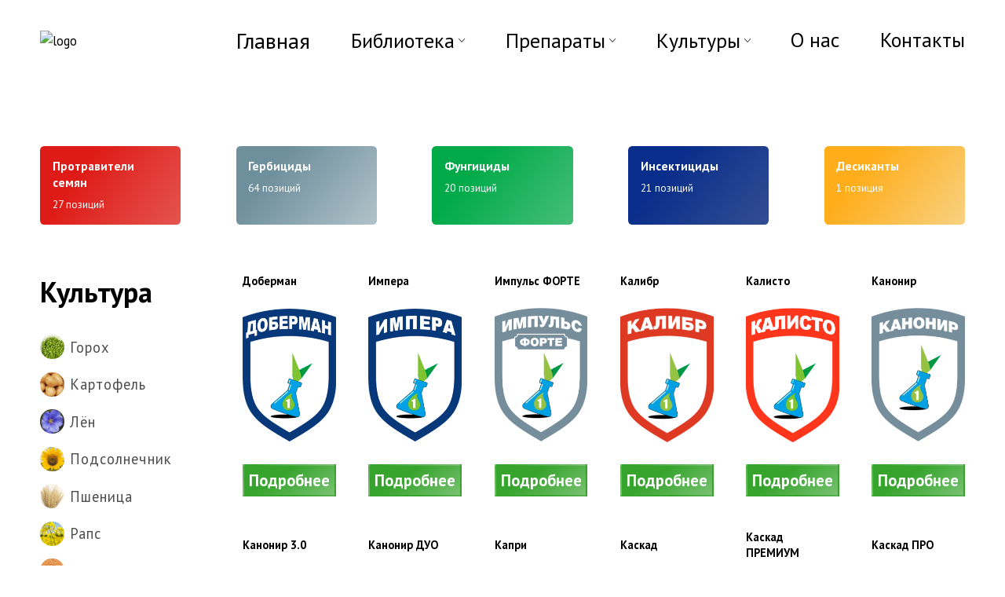

--- FILE ---
content_type: text/html; charset=UTF-8
request_url: https://1agro.kz/culture/pshenicza/page/3/
body_size: 12293
content:
<!doctype html>
<html lang="ru-RU">
<head>
	<meta charset="UTF-8">
	<meta name="viewport" content="width=device-width, initial-scale=1, maximum-scale=1, user-scalable=no">
	<link rel="profile" href="https://gmpg.org/xfn/11">
	<link
    	rel="stylesheet"
    	href="https://cdnjs.cloudflare.com/ajax/libs/animate.css/4.1.1/animate.min.css"
  	/>
	<meta name='robots' content='index, follow, max-image-preview:large, max-snippet:-1, max-video-preview:-1' />

	<!-- This site is optimized with the Yoast SEO plugin v18.0 - https://yoast.com/wordpress/plugins/seo/ -->
	<title>Архивы Пшеница - Страница 3 из 9 - Agro</title>
	<link rel="canonical" href="https://1agro.kz/culture/pshenicza/page/3/" />
	<link rel="prev" href="https://1agro.kz/culture/pshenicza/page/2/" />
	<link rel="next" href="https://1agro.kz/culture/pshenicza/page/4/" />
	<meta property="og:locale" content="ru_RU" />
	<meta property="og:type" content="article" />
	<meta property="og:title" content="Архивы Пшеница - Страница 3 из 9 - Agro" />
	<meta property="og:url" content="https://1agro.kz/culture/pshenicza/" />
	<meta property="og:site_name" content="Agro" />
	<meta name="twitter:card" content="summary_large_image" />
	<script type="application/ld+json" class="yoast-schema-graph">{"@context":"https://schema.org","@graph":[{"@type":"WebSite","@id":"https://1agro.kz/#website","url":"https://1agro.kz/","name":"Agro","description":"Первая Агрохимическая Компания","potentialAction":[{"@type":"SearchAction","target":{"@type":"EntryPoint","urlTemplate":"https://1agro.kz/?s={search_term_string}"},"query-input":"required name=search_term_string"}],"inLanguage":"ru-RU"},{"@type":"CollectionPage","@id":"https://1agro.kz/culture/pshenicza/page/3/#webpage","url":"https://1agro.kz/culture/pshenicza/page/3/","name":"Архивы Пшеница - Страница 3 из 9 - Agro","isPartOf":{"@id":"https://1agro.kz/#website"},"breadcrumb":{"@id":"https://1agro.kz/culture/pshenicza/page/3/#breadcrumb"},"inLanguage":"ru-RU","potentialAction":[{"@type":"ReadAction","target":["https://1agro.kz/culture/pshenicza/page/3/"]}]},{"@type":"BreadcrumbList","@id":"https://1agro.kz/culture/pshenicza/page/3/#breadcrumb","itemListElement":[{"@type":"ListItem","position":1,"name":"Пшеница"}]}]}</script>
	<!-- / Yoast SEO plugin. -->


<link rel="alternate" type="application/rss+xml" title="Agro &raquo; Лента" href="https://1agro.kz/feed/" />
<link rel="alternate" type="application/rss+xml" title="Agro &raquo; Лента комментариев" href="https://1agro.kz/comments/feed/" />
<link rel="alternate" type="application/rss+xml" title="Agro &raquo; Лента элемента Пшеница таксономии Культура" href="https://1agro.kz/culture/pshenicza/feed/" />
<style id='wp-img-auto-sizes-contain-inline-css' type='text/css'>
img:is([sizes=auto i],[sizes^="auto," i]){contain-intrinsic-size:3000px 1500px}
/*# sourceURL=wp-img-auto-sizes-contain-inline-css */
</style>
<style id='wp-emoji-styles-inline-css' type='text/css'>

	img.wp-smiley, img.emoji {
		display: inline !important;
		border: none !important;
		box-shadow: none !important;
		height: 1em !important;
		width: 1em !important;
		margin: 0 0.07em !important;
		vertical-align: -0.1em !important;
		background: none !important;
		padding: 0 !important;
	}
/*# sourceURL=wp-emoji-styles-inline-css */
</style>
<style id='wp-block-library-inline-css' type='text/css'>
:root{--wp-block-synced-color:#7a00df;--wp-block-synced-color--rgb:122,0,223;--wp-bound-block-color:var(--wp-block-synced-color);--wp-editor-canvas-background:#ddd;--wp-admin-theme-color:#007cba;--wp-admin-theme-color--rgb:0,124,186;--wp-admin-theme-color-darker-10:#006ba1;--wp-admin-theme-color-darker-10--rgb:0,107,160.5;--wp-admin-theme-color-darker-20:#005a87;--wp-admin-theme-color-darker-20--rgb:0,90,135;--wp-admin-border-width-focus:2px}@media (min-resolution:192dpi){:root{--wp-admin-border-width-focus:1.5px}}.wp-element-button{cursor:pointer}:root .has-very-light-gray-background-color{background-color:#eee}:root .has-very-dark-gray-background-color{background-color:#313131}:root .has-very-light-gray-color{color:#eee}:root .has-very-dark-gray-color{color:#313131}:root .has-vivid-green-cyan-to-vivid-cyan-blue-gradient-background{background:linear-gradient(135deg,#00d084,#0693e3)}:root .has-purple-crush-gradient-background{background:linear-gradient(135deg,#34e2e4,#4721fb 50%,#ab1dfe)}:root .has-hazy-dawn-gradient-background{background:linear-gradient(135deg,#faaca8,#dad0ec)}:root .has-subdued-olive-gradient-background{background:linear-gradient(135deg,#fafae1,#67a671)}:root .has-atomic-cream-gradient-background{background:linear-gradient(135deg,#fdd79a,#004a59)}:root .has-nightshade-gradient-background{background:linear-gradient(135deg,#330968,#31cdcf)}:root .has-midnight-gradient-background{background:linear-gradient(135deg,#020381,#2874fc)}:root{--wp--preset--font-size--normal:16px;--wp--preset--font-size--huge:42px}.has-regular-font-size{font-size:1em}.has-larger-font-size{font-size:2.625em}.has-normal-font-size{font-size:var(--wp--preset--font-size--normal)}.has-huge-font-size{font-size:var(--wp--preset--font-size--huge)}.has-text-align-center{text-align:center}.has-text-align-left{text-align:left}.has-text-align-right{text-align:right}.has-fit-text{white-space:nowrap!important}#end-resizable-editor-section{display:none}.aligncenter{clear:both}.items-justified-left{justify-content:flex-start}.items-justified-center{justify-content:center}.items-justified-right{justify-content:flex-end}.items-justified-space-between{justify-content:space-between}.screen-reader-text{border:0;clip-path:inset(50%);height:1px;margin:-1px;overflow:hidden;padding:0;position:absolute;width:1px;word-wrap:normal!important}.screen-reader-text:focus{background-color:#ddd;clip-path:none;color:#444;display:block;font-size:1em;height:auto;left:5px;line-height:normal;padding:15px 23px 14px;text-decoration:none;top:5px;width:auto;z-index:100000}html :where(.has-border-color){border-style:solid}html :where([style*=border-top-color]){border-top-style:solid}html :where([style*=border-right-color]){border-right-style:solid}html :where([style*=border-bottom-color]){border-bottom-style:solid}html :where([style*=border-left-color]){border-left-style:solid}html :where([style*=border-width]){border-style:solid}html :where([style*=border-top-width]){border-top-style:solid}html :where([style*=border-right-width]){border-right-style:solid}html :where([style*=border-bottom-width]){border-bottom-style:solid}html :where([style*=border-left-width]){border-left-style:solid}html :where(img[class*=wp-image-]){height:auto;max-width:100%}:where(figure){margin:0 0 1em}html :where(.is-position-sticky){--wp-admin--admin-bar--position-offset:var(--wp-admin--admin-bar--height,0px)}@media screen and (max-width:600px){html :where(.is-position-sticky){--wp-admin--admin-bar--position-offset:0px}}

/*# sourceURL=wp-block-library-inline-css */
</style><style id='global-styles-inline-css' type='text/css'>
:root{--wp--preset--aspect-ratio--square: 1;--wp--preset--aspect-ratio--4-3: 4/3;--wp--preset--aspect-ratio--3-4: 3/4;--wp--preset--aspect-ratio--3-2: 3/2;--wp--preset--aspect-ratio--2-3: 2/3;--wp--preset--aspect-ratio--16-9: 16/9;--wp--preset--aspect-ratio--9-16: 9/16;--wp--preset--color--black: #000000;--wp--preset--color--cyan-bluish-gray: #abb8c3;--wp--preset--color--white: #ffffff;--wp--preset--color--pale-pink: #f78da7;--wp--preset--color--vivid-red: #cf2e2e;--wp--preset--color--luminous-vivid-orange: #ff6900;--wp--preset--color--luminous-vivid-amber: #fcb900;--wp--preset--color--light-green-cyan: #7bdcb5;--wp--preset--color--vivid-green-cyan: #00d084;--wp--preset--color--pale-cyan-blue: #8ed1fc;--wp--preset--color--vivid-cyan-blue: #0693e3;--wp--preset--color--vivid-purple: #9b51e0;--wp--preset--gradient--vivid-cyan-blue-to-vivid-purple: linear-gradient(135deg,rgb(6,147,227) 0%,rgb(155,81,224) 100%);--wp--preset--gradient--light-green-cyan-to-vivid-green-cyan: linear-gradient(135deg,rgb(122,220,180) 0%,rgb(0,208,130) 100%);--wp--preset--gradient--luminous-vivid-amber-to-luminous-vivid-orange: linear-gradient(135deg,rgb(252,185,0) 0%,rgb(255,105,0) 100%);--wp--preset--gradient--luminous-vivid-orange-to-vivid-red: linear-gradient(135deg,rgb(255,105,0) 0%,rgb(207,46,46) 100%);--wp--preset--gradient--very-light-gray-to-cyan-bluish-gray: linear-gradient(135deg,rgb(238,238,238) 0%,rgb(169,184,195) 100%);--wp--preset--gradient--cool-to-warm-spectrum: linear-gradient(135deg,rgb(74,234,220) 0%,rgb(151,120,209) 20%,rgb(207,42,186) 40%,rgb(238,44,130) 60%,rgb(251,105,98) 80%,rgb(254,248,76) 100%);--wp--preset--gradient--blush-light-purple: linear-gradient(135deg,rgb(255,206,236) 0%,rgb(152,150,240) 100%);--wp--preset--gradient--blush-bordeaux: linear-gradient(135deg,rgb(254,205,165) 0%,rgb(254,45,45) 50%,rgb(107,0,62) 100%);--wp--preset--gradient--luminous-dusk: linear-gradient(135deg,rgb(255,203,112) 0%,rgb(199,81,192) 50%,rgb(65,88,208) 100%);--wp--preset--gradient--pale-ocean: linear-gradient(135deg,rgb(255,245,203) 0%,rgb(182,227,212) 50%,rgb(51,167,181) 100%);--wp--preset--gradient--electric-grass: linear-gradient(135deg,rgb(202,248,128) 0%,rgb(113,206,126) 100%);--wp--preset--gradient--midnight: linear-gradient(135deg,rgb(2,3,129) 0%,rgb(40,116,252) 100%);--wp--preset--font-size--small: 13px;--wp--preset--font-size--medium: 20px;--wp--preset--font-size--large: 36px;--wp--preset--font-size--x-large: 42px;--wp--preset--spacing--20: 0.44rem;--wp--preset--spacing--30: 0.67rem;--wp--preset--spacing--40: 1rem;--wp--preset--spacing--50: 1.5rem;--wp--preset--spacing--60: 2.25rem;--wp--preset--spacing--70: 3.38rem;--wp--preset--spacing--80: 5.06rem;--wp--preset--shadow--natural: 6px 6px 9px rgba(0, 0, 0, 0.2);--wp--preset--shadow--deep: 12px 12px 50px rgba(0, 0, 0, 0.4);--wp--preset--shadow--sharp: 6px 6px 0px rgba(0, 0, 0, 0.2);--wp--preset--shadow--outlined: 6px 6px 0px -3px rgb(255, 255, 255), 6px 6px rgb(0, 0, 0);--wp--preset--shadow--crisp: 6px 6px 0px rgb(0, 0, 0);}:where(.is-layout-flex){gap: 0.5em;}:where(.is-layout-grid){gap: 0.5em;}body .is-layout-flex{display: flex;}.is-layout-flex{flex-wrap: wrap;align-items: center;}.is-layout-flex > :is(*, div){margin: 0;}body .is-layout-grid{display: grid;}.is-layout-grid > :is(*, div){margin: 0;}:where(.wp-block-columns.is-layout-flex){gap: 2em;}:where(.wp-block-columns.is-layout-grid){gap: 2em;}:where(.wp-block-post-template.is-layout-flex){gap: 1.25em;}:where(.wp-block-post-template.is-layout-grid){gap: 1.25em;}.has-black-color{color: var(--wp--preset--color--black) !important;}.has-cyan-bluish-gray-color{color: var(--wp--preset--color--cyan-bluish-gray) !important;}.has-white-color{color: var(--wp--preset--color--white) !important;}.has-pale-pink-color{color: var(--wp--preset--color--pale-pink) !important;}.has-vivid-red-color{color: var(--wp--preset--color--vivid-red) !important;}.has-luminous-vivid-orange-color{color: var(--wp--preset--color--luminous-vivid-orange) !important;}.has-luminous-vivid-amber-color{color: var(--wp--preset--color--luminous-vivid-amber) !important;}.has-light-green-cyan-color{color: var(--wp--preset--color--light-green-cyan) !important;}.has-vivid-green-cyan-color{color: var(--wp--preset--color--vivid-green-cyan) !important;}.has-pale-cyan-blue-color{color: var(--wp--preset--color--pale-cyan-blue) !important;}.has-vivid-cyan-blue-color{color: var(--wp--preset--color--vivid-cyan-blue) !important;}.has-vivid-purple-color{color: var(--wp--preset--color--vivid-purple) !important;}.has-black-background-color{background-color: var(--wp--preset--color--black) !important;}.has-cyan-bluish-gray-background-color{background-color: var(--wp--preset--color--cyan-bluish-gray) !important;}.has-white-background-color{background-color: var(--wp--preset--color--white) !important;}.has-pale-pink-background-color{background-color: var(--wp--preset--color--pale-pink) !important;}.has-vivid-red-background-color{background-color: var(--wp--preset--color--vivid-red) !important;}.has-luminous-vivid-orange-background-color{background-color: var(--wp--preset--color--luminous-vivid-orange) !important;}.has-luminous-vivid-amber-background-color{background-color: var(--wp--preset--color--luminous-vivid-amber) !important;}.has-light-green-cyan-background-color{background-color: var(--wp--preset--color--light-green-cyan) !important;}.has-vivid-green-cyan-background-color{background-color: var(--wp--preset--color--vivid-green-cyan) !important;}.has-pale-cyan-blue-background-color{background-color: var(--wp--preset--color--pale-cyan-blue) !important;}.has-vivid-cyan-blue-background-color{background-color: var(--wp--preset--color--vivid-cyan-blue) !important;}.has-vivid-purple-background-color{background-color: var(--wp--preset--color--vivid-purple) !important;}.has-black-border-color{border-color: var(--wp--preset--color--black) !important;}.has-cyan-bluish-gray-border-color{border-color: var(--wp--preset--color--cyan-bluish-gray) !important;}.has-white-border-color{border-color: var(--wp--preset--color--white) !important;}.has-pale-pink-border-color{border-color: var(--wp--preset--color--pale-pink) !important;}.has-vivid-red-border-color{border-color: var(--wp--preset--color--vivid-red) !important;}.has-luminous-vivid-orange-border-color{border-color: var(--wp--preset--color--luminous-vivid-orange) !important;}.has-luminous-vivid-amber-border-color{border-color: var(--wp--preset--color--luminous-vivid-amber) !important;}.has-light-green-cyan-border-color{border-color: var(--wp--preset--color--light-green-cyan) !important;}.has-vivid-green-cyan-border-color{border-color: var(--wp--preset--color--vivid-green-cyan) !important;}.has-pale-cyan-blue-border-color{border-color: var(--wp--preset--color--pale-cyan-blue) !important;}.has-vivid-cyan-blue-border-color{border-color: var(--wp--preset--color--vivid-cyan-blue) !important;}.has-vivid-purple-border-color{border-color: var(--wp--preset--color--vivid-purple) !important;}.has-vivid-cyan-blue-to-vivid-purple-gradient-background{background: var(--wp--preset--gradient--vivid-cyan-blue-to-vivid-purple) !important;}.has-light-green-cyan-to-vivid-green-cyan-gradient-background{background: var(--wp--preset--gradient--light-green-cyan-to-vivid-green-cyan) !important;}.has-luminous-vivid-amber-to-luminous-vivid-orange-gradient-background{background: var(--wp--preset--gradient--luminous-vivid-amber-to-luminous-vivid-orange) !important;}.has-luminous-vivid-orange-to-vivid-red-gradient-background{background: var(--wp--preset--gradient--luminous-vivid-orange-to-vivid-red) !important;}.has-very-light-gray-to-cyan-bluish-gray-gradient-background{background: var(--wp--preset--gradient--very-light-gray-to-cyan-bluish-gray) !important;}.has-cool-to-warm-spectrum-gradient-background{background: var(--wp--preset--gradient--cool-to-warm-spectrum) !important;}.has-blush-light-purple-gradient-background{background: var(--wp--preset--gradient--blush-light-purple) !important;}.has-blush-bordeaux-gradient-background{background: var(--wp--preset--gradient--blush-bordeaux) !important;}.has-luminous-dusk-gradient-background{background: var(--wp--preset--gradient--luminous-dusk) !important;}.has-pale-ocean-gradient-background{background: var(--wp--preset--gradient--pale-ocean) !important;}.has-electric-grass-gradient-background{background: var(--wp--preset--gradient--electric-grass) !important;}.has-midnight-gradient-background{background: var(--wp--preset--gradient--midnight) !important;}.has-small-font-size{font-size: var(--wp--preset--font-size--small) !important;}.has-medium-font-size{font-size: var(--wp--preset--font-size--medium) !important;}.has-large-font-size{font-size: var(--wp--preset--font-size--large) !important;}.has-x-large-font-size{font-size: var(--wp--preset--font-size--x-large) !important;}
/*# sourceURL=global-styles-inline-css */
</style>

<style id='classic-theme-styles-inline-css' type='text/css'>
/*! This file is auto-generated */
.wp-block-button__link{color:#fff;background-color:#32373c;border-radius:9999px;box-shadow:none;text-decoration:none;padding:calc(.667em + 2px) calc(1.333em + 2px);font-size:1.125em}.wp-block-file__button{background:#32373c;color:#fff;text-decoration:none}
/*# sourceURL=/wp-includes/css/classic-themes.min.css */
</style>
<link rel='stylesheet' id='init-style-css' href='https://1agro.kz/wp-content/themes/webdigital/style.css?ver=6.9' type='text/css' media='all' />
<link rel='stylesheet' id='init-theme-css' href='https://1agro.kz/wp-content/themes/webdigital/css/theme.css?ver=6.9' type='text/css' media='all' />
<script type="text/javascript" src="https://ajax.googleapis.com/ajax/libs/jquery/3.3.1/jquery.min.js" id="jquery-core-js"></script>
<script type="text/javascript" src="https://1agro.kz/wp-includes/js/jquery/jquery-migrate.min.js?ver=3.4.1" id="jquery-migrate-js"></script>
<link rel="https://api.w.org/" href="https://1agro.kz/wp-json/" /><link rel="EditURI" type="application/rsd+xml" title="RSD" href="https://1agro.kz/xmlrpc.php?rsd" />
<meta name="generator" content="WordPress 6.9" />
<meta name="generator" content="Site Kit by Google 1.75.0" />		<style type="text/css">
					.site-title,
			.site-description {
				position: absolute;
				clip: rect(1px, 1px, 1px, 1px);
			}
				</style>
		</head>

<body class="archive paged tax-culture term-pshenicza term-13 wp-custom-logo paged-3 wp-theme-webdigital hfeed no-sidebar">
	
	<header id="masthead" class="site-header">
		<div class="container">
			<div class="header-content">
				<a href="/" class="site-branding">
					<div class="logo ">
						<img src="/wp-content/themes/webdigital/img/logo.svg" alt="logo">
					</div> 
				</a>
				<nav class="hide-md hide-sm">
					<ul id="menu-header" class="site-menu">
						<li id="menu-item-24" class="menu-item menu-item-type-post_type menu-item-object-page menu-item-24" style="font-size: 28px;"><a href="/">Главная</a></li>
						<style>
							.menu-qsdsa {
								display:flex;
								justify-content:space-between;
								width:100%;
							}
							.menu-sqwe:hover .menu-asdasd {
								display:flex;
							}
							.menu-qsdsa .icon-bottom:before {
								transform:rotate(45deg, 40deg);
							}
							.menu-qsdsa-arrow {
								
							}
							.menu-asdasd {
								    display: none;
									flex-direction: column;
									background: white;
									padding: 2rem 2.5rem;
									top: 5.5rem;
									left: 33rem;
									-webkit-box-shadow: var(--shadow-s);
									box-shadow: var(--shadow-s);
									position: absolute;
							}
						</style>
						<li id="menu-item-336" class="icon-bottom menu-item menu-item-type-post_type_archive menu-item-object-products menu-item-has-children menu-item-336" style="font-size: 26px;">
							<a href=" /biblioteka/">Библиотека</a>
							<ul class="sub-menu animate__animated  animate__fadeInUp">
								<li class="menu-item menu-item-type-taxonomy menu-item-object-catalog menu-item-337" style="font-size: 1.625rem;"><a href="https://1agro.kz/wp-content/uploads/Catalog2025.pdf">Каталог продукции компании на 2025 год</a></li>
								<div class="menu-sqwe">
									<li class="menu-item menu-item-type-taxonomy menu-item-object-catalog menu-item-337" style="font-size: 1.625rem; width:100%;">
									<div class="menu-qsdsa">
									<a href="#">Рекомендации по культурам</a>
									<div class="menu-qsdsa-arrow accord-header icon-bottom"></div>
									</div></li>
								<div class="menu-asdasd">
								<li class="menu-item menu-item-type-taxonomy menu-item-object-catalog menu-item-337" style="font-size: 1.625rem;"><a href="https://1agro.kz/wp-content/uploads/2021/11/raps_recommendation.pdf">РАПС (PDF)</a></li>
								<li class="menu-item menu-item-type-taxonomy menu-item-object-catalog menu-item-337" style="font-size: 1.625rem;"><a href="https://1agro.kz/wp-content/uploads/2022/01/rekomendaczii-po-zernovym-2021-web.pdf">ЗЕРНОВЬЕ (PDF)</a></li>
								<li class="menu-item menu-item-type-taxonomy menu-item-object-catalog menu-item-337" style="font-size: 1.625rem;"><a href="https://1agro.kz/wp-content/uploads/2022/01/rekomendaczii-po-vozdelyvaniyu-lna-2021-web.pdf">ЛЁН (PDF)</a></li>
								<li class="menu-item menu-item-type-taxonomy menu-item-object-catalog menu-item-337" style="font-size: 1.625rem;"><a href="https://1agro.kz/wp-content/uploads/2021/11/lentil_recommendations.pdf">ЧЕЧЕВИЦА (PDF)</a></li>
								</div>
								</div>
									
								<div class="menu-sqwe">
									<li class="menu-item menu-item-type-taxonomy menu-item-object-catalog menu-item-337" style="font-size: 1.625rem; width:100%;">
									<div class="menu-qsdsa">
									<a href="#">Брошюры</a>
									<div class="menu-qsdsa-arrow accord-header icon-bottom"></div>
									</div></li>
								<div class="menu-asdasd">
								<li class="menu-item menu-item-type-taxonomy menu-item-object-catalog menu-item-337" style="font-size: 1.625rem;"><a href="https://1agro.kz/wp-content/uploads/2022/01/magellan-forte_2020.pdf">МАГЕЛЛАН ФОРТЕ (PDF)</a></li>
								<li class="menu-item menu-item-type-taxonomy menu-item-object-catalog menu-item-337" style="font-size: 1.625rem;"><a href="https://1agro.kz/wp-content/uploads/2022/01/faradej-variant_2020.pdf">ФАРАДЕЙ (PDF)</a></li>
								<li class="menu-item menu-item-type-taxonomy menu-item-object-catalog menu-item-337" style="font-size: 1.625rem;"><a href="https://1agro.kz/wp-content/uploads/2022/01/torres_2020.pdf">ТОРРЕС (PDF)</a></li>
								<li class="menu-item menu-item-type-taxonomy menu-item-object-catalog menu-item-337" style="font-size: 1.625rem;"><a href="https://1agro.kz/wp-content/uploads/2022/01/skaut-ultra_2020.pdf">СКАУТ УЛЬТРА (PDF)</a></li>
								</div>
								</div>
							</ul>
						</li>
						<li id="menu-item-336" class="icon-bottom menu-item menu-item-type-post_type_archive menu-item-object-products menu-item-has-children menu-item-336" style="font-size: 26px;">
							<a href=" /products/">Препараты</a>
							<ul class="sub-menu animate__animated  animate__fadeInUp">
																<li class="menu-item menu-item-type-taxonomy menu-item-object-catalog menu-item-337" style="font-size: 1.625rem;"><a href="https://1agro.kz/catalog/protraviteli-semyan/">Протравители семян</a></li>
																<li class="menu-item menu-item-type-taxonomy menu-item-object-catalog menu-item-337" style="font-size: 1.625rem;"><a href="https://1agro.kz/catalog/gerbiczidy/">Гербициды</a></li>
																<li class="menu-item menu-item-type-taxonomy menu-item-object-catalog menu-item-337" style="font-size: 1.625rem;"><a href="https://1agro.kz/catalog/fungiczidy/">Фунгициды</a></li>
																<li class="menu-item menu-item-type-taxonomy menu-item-object-catalog menu-item-337" style="font-size: 1.625rem;"><a href="https://1agro.kz/catalog/insekticzidy/">Инсектициды</a></li>
																<li class="menu-item menu-item-type-taxonomy menu-item-object-catalog menu-item-337" style="font-size: 1.625rem;"><a href="https://1agro.kz/catalog/desikanty/">Десиканты</a></li>
															</ul>
						</li>
						
						<li id="menu-item-42" class="icon-bottom menu-item menu-item-type-post_type_archive menu-item-object-products menu-item-has-children menu-item-42" style="font-size: 26px;"><a href=" /products/">Культуры</a>
							<ul class="sub-menu animate__animated  animate__fadeInUp">
															<li  class="menu-item menu-item-type-post_type_archive menu-item-object-products menu-item-344" style="font-size: 1.625rem;"><a href="/products/?cult=goroh">Горох </a></li>
																<li  class="menu-item menu-item-type-post_type_archive menu-item-object-products menu-item-344" style="font-size: 1.625rem;"><a href="/products/?cult=kartofel">Картофель </a></li>
																<li  class="menu-item menu-item-type-post_type_archive menu-item-object-products menu-item-344" style="font-size: 1.625rem;"><a href="/products/?cult=lyon">Лён </a></li>
																<li  class="menu-item menu-item-type-post_type_archive menu-item-object-products menu-item-344" style="font-size: 1.625rem;"><a href="/products/?cult=podsolnechnik">Подсолнечник </a></li>
																<li  class="menu-item menu-item-type-post_type_archive menu-item-object-products menu-item-344" style="font-size: 1.625rem;"><a href="/products/?cult=pshenicza">Пшеница </a></li>
																<li  class="menu-item menu-item-type-post_type_archive menu-item-object-products menu-item-344" style="font-size: 1.625rem;"><a href="/products/?cult=raps">Рапс </a></li>
																<li  class="menu-item menu-item-type-post_type_archive menu-item-object-products menu-item-344" style="font-size: 1.625rem;"><a href="/products/?cult=chechevicza">Чечевица </a></li>
																<li  class="menu-item menu-item-type-post_type_archive menu-item-object-products menu-item-344" style="font-size: 1.625rem;"><a href="/products/?cult=yachmen">Ячмень </a></li>
																<li  class="menu-item menu-item-type-post_type_archive menu-item-object-products menu-item-344" style="font-size: 1.625rem;"><a href="/products/?cult=soya">Соя </a></li>
																<li  class="menu-item menu-item-type-post_type_archive menu-item-object-products menu-item-344" style="font-size: 1.625rem;"><a href="/products/?cult=kukuruza">Кукуруза </a></li>
																<li  class="menu-item menu-item-type-post_type_archive menu-item-object-products menu-item-344" style="font-size: 1.625rem;"><a href="/products/?cult=gorchicza">Горчица </a></li>
															</ul>
						</li>
						<li id="menu-item-24" class="menu-item menu-item-type-post_type menu-item-object-page menu-item-24" style="font-size: 26px;"><a href=" /about/">О нас</a></li>
						<li id="menu-item-25" class="menu-item menu-item-type-post_type menu-item-object-page menu-item-25 "style="font-size: 26px;"><a href=" /contacts/">Контакты</a></li>
					</ul>
				</nav>
				<form role="search" method="get" class="search-form" action="https://1agro.kz/">

	<label>
		<span class="screen-reader-text">Найти:</span>
		<span class="icon-search ic"></span>
		<input type="text" class="search-field"  value="" name="s" title="Найти:" />
	</label>
</form>					
				<div class="menu">
					<div class="icon-menu"></div>
				</div>
			</div>
		</div>
	</header>

	<div class="fixed-menu">
		<div class="menu-header">
			<div class="title">Меню</div>
			<div class="icon-close close-menu"></div>
		</div>
		<div class="menu-body">
			<nav>
				<ul id="menu-header" class="site-menu">
					<li id="menu-item-336" class=" menu-item menu-item-type-post_type_archive menu-item-object-products menu-item-has-children menu-item-336">
						<div class="menu-wrap">
							<a href=" /products/">Препараты</a>
							<div class="accord-header icon-bottom"></div>
						</div>
						<ul class="sub-menu animate__animated  animate__fadeInUp">
														<li class="menu-item menu-item-type-taxonomy menu-item-object-catalog menu-item-337"><a href="https://1agro.kz/catalog/protraviteli-semyan/">Протравители семян</a></li>
																<li class="menu-item menu-item-type-taxonomy menu-item-object-catalog menu-item-337"><a href="https://1agro.kz/catalog/gerbiczidy/">Гербициды</a></li>
																<li class="menu-item menu-item-type-taxonomy menu-item-object-catalog menu-item-337"><a href="https://1agro.kz/catalog/fungiczidy/">Фунгициды</a></li>
																<li class="menu-item menu-item-type-taxonomy menu-item-object-catalog menu-item-337"><a href="https://1agro.kz/catalog/insekticzidy/">Инсектициды</a></li>
																<li class="menu-item menu-item-type-taxonomy menu-item-object-catalog menu-item-337"><a href="https://1agro.kz/catalog/desikanty/">Десиканты</a></li>
														</ul>
					</li>
					<li id="menu-item-42" class="menu-item menu-item-type-post_type_archive menu-item-object-products menu-item-has-children menu-item-42">
						<div class="menu-wrap">
							<a href=" /products/">Культуры</a>
							<div class="accord-header icon-bottom"></div>
						</div>
						<ul class="sub-menu animate__animated  animate__fadeInUp">
														<li  class="menu-item menu-item-type-post_type_archive menu-item-object-products menu-item-344"><a href="/products/?cult=goroh">Горох </a></li>
																<li  class="menu-item menu-item-type-post_type_archive menu-item-object-products menu-item-344"><a href="/products/?cult=kartofel">Картофель </a></li>
																<li  class="menu-item menu-item-type-post_type_archive menu-item-object-products menu-item-344"><a href="/products/?cult=lyon">Лён </a></li>
																<li  class="menu-item menu-item-type-post_type_archive menu-item-object-products menu-item-344"><a href="/products/?cult=podsolnechnik">Подсолнечник </a></li>
																<li  class="menu-item menu-item-type-post_type_archive menu-item-object-products menu-item-344"><a href="/products/?cult=pshenicza">Пшеница </a></li>
																<li  class="menu-item menu-item-type-post_type_archive menu-item-object-products menu-item-344"><a href="/products/?cult=raps">Рапс </a></li>
																<li  class="menu-item menu-item-type-post_type_archive menu-item-object-products menu-item-344"><a href="/products/?cult=chechevicza">Чечевица </a></li>
																<li  class="menu-item menu-item-type-post_type_archive menu-item-object-products menu-item-344"><a href="/products/?cult=yachmen">Ячмень </a></li>
																<li  class="menu-item menu-item-type-post_type_archive menu-item-object-products menu-item-344"><a href="/products/?cult=soya">Соя </a></li>
																<li  class="menu-item menu-item-type-post_type_archive menu-item-object-products menu-item-344"><a href="/products/?cult=kukuruza">Кукуруза </a></li>
																<li  class="menu-item menu-item-type-post_type_archive menu-item-object-products menu-item-344"><a href="/products/?cult=gorchicza">Горчица </a></li>
														</ul>
					</li>
					<li id="menu-item-336" class="menu-item menu-item-type-post_type_archive menu-item-object-products menu-item-has-children menu-item-42" style="font-size: 26px;">
							
						<div class="menu-wrap">
							<a href=" /biblioteka/">Библиотека</a>
							<div class="accord-header icon-bottom"></div>
						</div>
							<ul class="sub-menu animate__animated  animate__fadeInUp" style="overflow:hidden">
								<li class="menu-item menu-item-type-post_type_archive menu-item-object-products menu-item-344" style="font-size: 1.625rem;"><a href="https://1agro.kz/wp-content/uploads/Catalog2025.pdf">Каталог продукции компании на 2025 год</a></li>
								<style>
									.menu-shls2 {
										display:none;
										margin-left:1rem;
									}
									.menu-shls4 {
										display:none;
										margin-left:1rem;
									}
									.menu-shls1:hover .menu-shls2{
										display:block;
									}
									.menu-shls3:hover .menu-shls4 {
										display:block;
									}
								</style>
								<div class="menu-shls1">
									<div class="menu-wrap">
									<li class="menu-item menu-item-type-post_type_archive menu-item-object-products menu-item-344" style="font-size: 1.625rem;"><a href="#" style="word-break:break-all;">Рекомендации по культурам</a>											</li>
									<div class="accord-header icon-bottom"></div>
								</div>
								
								<div class="menu-shls2">
									<li class="menu-item menu-item-type-post_type_archive menu-item-object-products menu-item-344" style="font-size: 1.425rem;"><a href="https://1agro.kz/wp-content/uploads/2021/11/raps_recommendation.pdf">РАПС (PDF)</a>
									<li class="menu-item menu-item-type-post_type_archive menu-item-object-products menu-item-344" style="font-size: 1.425rem;"><a href="https://1agro.kz/wp-content/uploads/2022/01/rekomendaczii-po-zernovym-2021-web.pdf">ЗЕРНОВЬЕ (PDF)</a>
									<li class="menu-item menu-item-type-post_type_archive menu-item-object-products menu-item-344" style="font-size: 1.425rem;"><a href="https://1agro.kz/wp-content/uploads/2022/01/rekomendaczii-po-vozdelyvaniyu-lna-2021-web.pdf">ЛЁН (PDF)</a>
									<li class="menu-item menu-item-type-post_type_archive menu-item-object-products menu-item-344" style="font-size: 1.425rem;"><a href="https://1agro.kz/wp-content/uploads/2021/11/lentil_recommendations.pdf">ЧЕЧЕВИЦА (PDF)</a>
									</li>
								</div>
								</div>
								
								<div class="menu-shls3">
									<div class="menu-wrap">
									<li class="menu-item menu-item-type-post_type_archive menu-item-object-products menu-item-344" style="font-size: 1.625rem;"><a href="#">Брошюры</a></li>
									<div class="accord-header icon-bottom"></div>
								</div>
								
								<div class="menu-shls4">
									<li class="menu-item menu-item-type-post_type_archive menu-item-object-products menu-item-344" style="font-size: 1.425rem;"><a href="https://1agro.kz/wp-content/uploads/2022/01/magellan-forte_2020.pdf">МАГЕЛЛАН ФОРТЕ (PDF)</a>
									<li class="menu-item menu-item-type-post_type_archive menu-item-object-products menu-item-344" style="font-size: 1.425rem;"><a href="https://1agro.kz/wp-content/uploads/2022/01/faradej-variant_2020.pdf">ФАРАДЕЙ (PDF)</a>
									<li class="menu-item menu-item-type-post_type_archive menu-item-object-products menu-item-344" style="font-size: 1.425rem;"><a href="https://1agro.kz/wp-content/uploads/2022/01/torres_2020.pdf">ТОРРЕС (PDF)</a>
									<li class="menu-item menu-item-type-post_type_archive menu-item-object-products menu-item-344" style="font-size: 1.425rem;"><a href="https://1agro.kz/wp-content/uploads/2022/01/skaut-ultra_2020.pdf">СКАУТ УЛЬТРА (PDF)</a>
								</li>
								</div>
								</div>
								
							</ul>
						</li>
					<li id="menu-item-24" class="menu-item menu-item-type-post_type menu-item-object-page menu-item-24"><a href=" /about/">О нас</a></li>
					<li id="menu-item-25" class="menu-item menu-item-type-post_type menu-item-object-page menu-item-25"><a href=" /contacts/">Контакты</a></li>
				</ul>
			</nav>
			<form role="search" method="get" class="search-form" action="https://1agro.kz/">

	<label>
		<span class="screen-reader-text">Найти:</span>
		<span class="icon-search ic"></span>
		<input type="text" class="search-field"  value="" name="s" title="Найти:" />
	</label>
</form>
		</div>
	</div>

	<div class="notifications"></div>

	<main id="content" class="site-content"><section class="archive p" data-taxonomy="    pshenicza      ">

	<div class="container">
		<div class="categories">
								<a href="https://1agro.kz/catalog/protraviteli-semyan/" class="category-card       animate__fadeInLeft"  style=" background: linear-gradient(125.13deg, #DE1B16 29.35%, rgba(224, 61, 57, 0.7) 142.91%);">
						<h6 class="category-title">Протравители семян</h6>
						<div class="category-items__count">
							27 позиций 								
						</div>
					</a>
								<a href="https://1agro.kz/catalog/gerbiczidy/" class="category-card       animate__fadeInLeft"  style="background: linear-gradient(129.78deg, #6E8F9C 27.28%, rgba(109, 142, 156, 0.08) 171.15%);">
						<h6 class="category-title">Гербициды</h6>
						<div class="category-items__count">
							64 позиций 								
						</div>
					</a>
								<a href="https://1agro.kz/catalog/fungiczidy/" class="category-card       animate__fadeInLeft"  style="background: linear-gradient(128.17deg, #00AA48 27.99%, rgba(0, 162, 65, 0.56) 143.75%);">
						<h6 class="category-title">Фунгициды</h6>
						<div class="category-items__count">
							20 позиций 								
						</div>
					</a>
								<a href="https://1agro.kz/catalog/insekticzidy/" class="category-card       animate__fadeInLeft"  style="background: linear-gradient(129.78deg, #082D8A 27.28%, rgba(35, 59, 119, 0.74) 171.15%);">
						<h6 class="category-title">Инсектициды</h6>
						<div class="category-items__count">
							21 позиций 								
						</div>
					</a>
								<a href="https://1agro.kz/catalog/desikanty/" class="category-card       animate__fadeInLeft"  style="background: linear-gradient(128.17deg, #FFAD1B 27.99%, rgba(235, 215, 146, 0.57) 143.75%);">
						<h6 class="category-title">Десиканты</h6>
						<div class="category-items__count">
							1 позиция 								
						</div>
					</a>
					</div>
		<div class="wrapper">
			<div class="culturies">
				<h2 class="title">Культура</h2>
				<div class="cult-wrap">
					<div class="cult-cards">
											<div class="culturie-card select-filter    "      data-slug="goroh">
							
							<input type="radio" id="goroh" data-slug="goroh"    >
							<label for="goroh" class="filter-label"    >
								<div class="culturie-img">
									<img src="https://1agro.kz/wp-content/uploads/2021/11/pexels-r-khalil-768089-1.png" alt="Горох">
								</div>
								<h6 class="culturie-title">Горох</h6>
							</label>
						</div>

											<div class="culturie-card select-filter    "      data-slug="kartofel">
							
							<input type="radio" id="kartofel" data-slug="kartofel"    >
							<label for="kartofel" class="filter-label"    >
								<div class="culturie-img">
									<img src="https://1agro.kz/wp-content/uploads/2021/11/rodrigo-dos-reis-h3akzboxk4q-unsplash-1.png" alt="Картофель">
								</div>
								<h6 class="culturie-title">Картофель</h6>
							</label>
						</div>

											<div class="culturie-card select-filter    "      data-slug="lyon">
							
							<input type="radio" id="lyon" data-slug="lyon"    >
							<label for="lyon" class="filter-label"    >
								<div class="culturie-img">
									<img src="https://1agro.kz/wp-content/uploads/2021/11/marta-matyszczyk-u-hlhr3ifpu-unsplash-1.png" alt="Лён">
								</div>
								<h6 class="culturie-title">Лён</h6>
							</label>
						</div>

											<div class="culturie-card select-filter    "      data-slug="podsolnechnik">
							
							<input type="radio" id="podsolnechnik" data-slug="podsolnechnik"    >
							<label for="podsolnechnik" class="filter-label"    >
								<div class="culturie-img">
									<img src="https://1agro.kz/wp-content/uploads/2021/11/jirasin-yossri-nlbw1zmypqg-unsplash-1.png" alt="Подсолнечник">
								</div>
								<h6 class="culturie-title">Подсолнечник</h6>
							</label>
						</div>

											<div class="culturie-card select-filter    disabled"   disabled   data-slug="pshenicza">
							
							<input type="radio" id="pshenicza" data-slug="pshenicza"    disabled>
							<label for="pshenicza" class="filter-label"    disabled>
								<div class="culturie-img">
									<img src="https://1agro.kz/wp-content/uploads/2021/11/mockup-graphics-xcslkd0knkk-unsplash-1.png" alt="Пшеница">
								</div>
								<h6 class="culturie-title">Пшеница</h6>
							</label>
						</div>

											<div class="culturie-card select-filter    "      data-slug="raps">
							
							<input type="radio" id="raps" data-slug="raps"    >
							<label for="raps" class="filter-label"    >
								<div class="culturie-img">
									<img src="https://1agro.kz/wp-content/uploads/2021/11/oilseed-rape-3381262_1920-4.png" alt="Рапс">
								</div>
								<h6 class="culturie-title">Рапс</h6>
							</label>
						</div>

											<div class="culturie-card select-filter    "      data-slug="chechevicza">
							
							<input type="radio" id="chechevicza" data-slug="chechevicza"    >
							<label for="chechevicza" class="filter-label"    >
								<div class="culturie-img">
									<img src="https://1agro.kz/wp-content/uploads/2021/11/mockup-graphics-po06zmp4bug-unsplash-1.png" alt="Чечевица">
								</div>
								<h6 class="culturie-title">Чечевица</h6>
							</label>
						</div>

											<div class="culturie-card select-filter    "      data-slug="yachmen">
							
							<input type="radio" id="yachmen" data-slug="yachmen"    >
							<label for="yachmen" class="filter-label"    >
								<div class="culturie-img">
									<img src="https://1agro.kz/wp-content/uploads/2021/11/pexels-pixabay-533346-1.png" alt="Ячмень">
								</div>
								<h6 class="culturie-title">Ячмень</h6>
							</label>
						</div>

											<div class="culturie-card select-filter    "      data-slug="soya">
							
							<input type="radio" id="soya" data-slug="soya"    >
							<label for="soya" class="filter-label"    >
								<div class="culturie-img">
									<img src="https://1agro.kz/wp-content/uploads/2021/12/soya-1.jpg" alt="Соя">
								</div>
								<h6 class="culturie-title">Соя</h6>
							</label>
						</div>

											<div class="culturie-card select-filter    "      data-slug="kukuruza">
							
							<input type="radio" id="kukuruza" data-slug="kukuruza"    >
							<label for="kukuruza" class="filter-label"    >
								<div class="culturie-img">
									<img src="https://1agro.kz/wp-content/uploads/2025/03/photo_201395.jpg" alt="Кукуруза">
								</div>
								<h6 class="culturie-title">Кукуруза</h6>
							</label>
						</div>

											<div class="culturie-card select-filter    "      data-slug="gorchicza">
							
							<input type="radio" id="gorchicza" data-slug="gorchicza"    >
							<label for="gorchicza" class="filter-label"    >
								<div class="culturie-img">
									<img src="https://1agro.kz/wp-content/uploads/2025/04/725793_6005555_img.jpg" alt="Горчица">
								</div>
								<h6 class="culturie-title">Горчица</h6>
							</label>
						</div>

										</div>
				</div>

				<label for="substance" class="lab-substance">Действующее вещество</label>
				<select name="substance" id="substance-select">
											<option data-slug=" " value=" ">...</option>
											<option data-slug="diflubenzuron" value="Дифлубензурон">Дифлубензурон</option>
											<option data-slug="triadimenol" value="Триадименол">Триадименол</option>
											<option data-slug="karfentrazon-etil" value="карфентразон-этил">карфентразон-этил</option>
											<option data-slug="tribenuron-metil" value="Трибенурон-метил">Трибенурон-метил</option>
											<option data-slug="indoksakarb" value="Индоксакарб">Индоксакарб</option>
											<option data-slug="imazamoks" value="Имазамокс">Имазамокс</option>
											<option data-slug="cziprokonazol" value="ципроконазол">ципроконазол</option>
											<option data-slug="fenoksaprop-p-etil" value="Феноксапроп-п-этил">Феноксапроп-п-этил</option>
											<option data-slug="klotianidin" value="Клотианидин">Клотианидин</option>
											<option data-slug="imazapir" value="Имазапир">Имазапир</option>
											<option data-slug="hlorantraniliprol" value="хлорантранилипрол">хлорантранилипрол</option>
											<option data-slug="klokvintoczet-meksil" value="Клоквинтоцет-мексил">Клоквинтоцет-мексил</option>
											<option data-slug="flutriafol" value="Флутриафол">Флутриафол</option>
											<option data-slug="dimetilaminnaya-sol" value="Диметиламинная соль">Диметиламинная соль</option>
											<option data-slug="esfenvalerat" value="эсфенвалерат">эсфенвалерат</option>
											<option data-slug="azoksistrobin" value="Азоксистробин">Азоксистробин</option>
											<option data-slug="mczpa" value="МЦПА">МЦПА</option>
											<option data-slug="metalaksil" value="Металаксил">Металаксил</option>
											<option data-slug="hizalofop-p-tefuril" value="Хизалофоп-п-тефурил">Хизалофоп-п-тефурил</option>
											<option data-slug="abamektin" value="абамектин">абамектин</option>
											<option data-slug="alfa-czipermetrin" value="Альфа-циперметрин">Альфа-циперметрин</option>
											<option data-slug="dikamba" value="Дикамба">Дикамба</option>
											<option data-slug="piraklostrobin" value="Пираклостробин">Пираклостробин</option>
											<option data-slug="fluazifop-p-butil" value="Флуазифоп-п-бутил">Флуазифоп-п-бутил</option>
											<option data-slug="amidosulfuron" value="Амидосульфурон">Амидосульфурон</option>
											<option data-slug="florasulam" value="Флорасулам">Флорасулам</option>
											<option data-slug="prohloraz" value="Прохлораз">Прохлораз</option>
											<option data-slug="klopiralid" value="Клопиралид">Клопиралид</option>
											<option data-slug="beta-cziflutrin" value="Бета-цифлутрин">Бета-цифлутрин</option>
											<option data-slug="fluroksipir" value="Флуроксипир">Флуроксипир</option>
											<option data-slug="tritikonazol" value="Тритиконазол">Тритиконазол</option>
											<option data-slug="dikvat" value="Дикват">Дикват</option>
											<option data-slug="boskalid" value="Боскалид">Боскалид</option>
											<option data-slug="galoksifop-r-metil" value="Галоксифоп-­Р­-метил">Галоксифоп-­Р­-метил</option>
											<option data-slug="tiabendazol" value="Тиабендазол">Тиабендазол</option>
											<option data-slug="iprodion" value="Ипродион">Ипродион</option>
											<option data-slug="bromoksinil" value="Бромоксинил">Бромоксинил</option>
											<option data-slug="metsulfuron-metil" value="Метсульфурон-метил">Метсульфурон-метил</option>
											<option data-slug="imazalil" value="Имазалил">Имазалил</option>
											<option data-slug="fludioksonil" value="Флудиоксонил">Флудиоксонил</option>
											<option data-slug="galoksifop-p-metil" value="Галоксифоп-п-метил">Галоксифоп-п-метил</option>
											<option data-slug="kletodim" value="Клетодим">Клетодим</option>
											<option data-slug="tebukonazol" value="Тебуконазол">Тебуконазол</option>
											<option data-slug="protiokonazol" value="Протиоконазол">Протиоконазол</option>
											<option data-slug="glifosat-kisloty" value="Глифосат кислоты">Глифосат кислоты</option>
											<option data-slug="hizalofop-p-etil" value="Хизалофоп-п-этил">Хизалофоп-п-этил</option>
											<option data-slug="penczikuron" value="Пенцикурон">Пенцикурон</option>
											<option data-slug="mefenoksam" value="Мефеноксам">Мефеноксам</option>
											<option data-slug="tiametoksam" value="Тиаметоксам">Тиаметоксам</option>
											<option data-slug="klodinafop-propargil" value="Клодинафоп-пропаргил">Клодинафоп-пропаргил</option>
											<option data-slug="tiofanat-metil" value="Тиофанат-метил">Тиофанат-метил</option>
											<option data-slug="nikosulfuron" value="никосульфурон">никосульфурон</option>
											<option data-slug="lyambda-czigalotrin" value="Лямбда-цигалотрин">Лямбда-цигалотрин</option>
											<option data-slug="2-4-d-efir" value="2.4-Д эфир">2.4-Д эфир</option>
											<option data-slug="epoksikonazol" value="Эпоксиконазол">Эпоксиконазол</option>
											<option data-slug="mezotrion" value="мезотрион">мезотрион</option>
											<option data-slug="imidakloprid" value="Имидаклоприд">Имидаклоприд</option>
											<option data-slug="tiakloprid" value="Тиаклоприд">Тиаклоприд</option>
											<option data-slug="karbendazim" value="Карбендазим">Карбендазим</option>
											<option data-slug="2" value="2">2</option>
											<option data-slug="fosfid-magniya" value="Фосфид магния">Фосфид магния</option>
											<option data-slug="dimetoat" value="Диметоат">Диметоат</option>
											<option data-slug="spiroksamin" value="Спироксамин">Спироксамин</option>
											<option data-slug="4-d-kislota-v-vide-slozhnogo-efira" value="4-Д кислота в виде сложного эфира">4-Д кислота в виде сложного эфира</option>
									</select>
				<form role="search" method="get" class="search-form" action="https://1agro.kz/">
					<label>
						<span class="screen-reader-text">Найти:</span>
						<input type="text" class="search-field"  placeholder="Поиск по названию"; value="" name="s" title="Найти:" />
					</label>
				</form>

				<a href="/products" class="filter-reset icon-close">Сбросить фильтр</a>
			</div>
			<div class="cards-wrapper">

																
					<div class="card-product">
    <div class="card-wrap">
        <h6 class="card-title">
            Доберман                    </h6>
        <div class="img">
            <img width="224" height="323" src="https://1agro.kz/wp-content/uploads/2025/07/doberman.png" class="attachment-post-thumbnail size-post-thumbnail wp-post-image" alt="" decoding="async" loading="lazy" srcset="https://1agro.kz/wp-content/uploads/2025/07/doberman.png 224w, https://1agro.kz/wp-content/uploads/2025/07/doberman-208x300.png 208w" sizes="auto, (max-width: 224px) 100vw, 224px" />        </div>
        <a href="https://1agro.kz/products/doberman/" class="btn ">Подробнее</a>
    </div>
</div><div class="card-product">
    <div class="card-wrap">
        <h6 class="card-title">
            Импера                    </h6>
        <div class="img">
            <img width="224" height="323" src="https://1agro.kz/wp-content/uploads/2025/07/impera.png" class="attachment-post-thumbnail size-post-thumbnail wp-post-image" alt="" decoding="async" loading="lazy" srcset="https://1agro.kz/wp-content/uploads/2025/07/impera.png 224w, https://1agro.kz/wp-content/uploads/2025/07/impera-208x300.png 208w" sizes="auto, (max-width: 224px) 100vw, 224px" />        </div>
        <a href="https://1agro.kz/products/impera/" class="btn ">Подробнее</a>
    </div>
</div><div class="card-product">
    <div class="card-wrap">
        <h6 class="card-title">
            Импульс ФОРТЕ                    </h6>
        <div class="img">
            <img width="229" height="327" src="https://1agro.kz/wp-content/uploads/2021/11/agris2-1-10.png" class="attachment-post-thumbnail size-post-thumbnail wp-post-image" alt="" decoding="async" loading="lazy" srcset="https://1agro.kz/wp-content/uploads/2021/11/agris2-1-10.png 229w, https://1agro.kz/wp-content/uploads/2021/11/agris2-1-10-210x300.png 210w" sizes="auto, (max-width: 229px) 100vw, 229px" />        </div>
        <a href="https://1agro.kz/products/impuls-forte/" class="btn ">Подробнее</a>
    </div>
</div><div class="card-product">
    <div class="card-wrap">
        <h6 class="card-title">
            Калибр                    </h6>
        <div class="img">
            <img width="224" height="323" src="https://1agro.kz/wp-content/uploads/2021/11/agris2-1-28.png" class="attachment-post-thumbnail size-post-thumbnail wp-post-image" alt="" decoding="async" loading="lazy" srcset="https://1agro.kz/wp-content/uploads/2021/11/agris2-1-28.png 224w, https://1agro.kz/wp-content/uploads/2021/11/agris2-1-28-208x300.png 208w" sizes="auto, (max-width: 224px) 100vw, 224px" />        </div>
        <a href="https://1agro.kz/products/kalibr/" class="btn ">Подробнее</a>
    </div>
</div><div class="card-product">
    <div class="card-wrap">
        <h6 class="card-title">
            Калисто                    </h6>
        <div class="img">
            <img width="224" height="323" src="https://1agro.kz/wp-content/uploads/2025/03/kalisto2-1-26.png" class="attachment-post-thumbnail size-post-thumbnail wp-post-image" alt="" decoding="async" loading="lazy" srcset="https://1agro.kz/wp-content/uploads/2025/03/kalisto2-1-26.png 224w, https://1agro.kz/wp-content/uploads/2025/03/kalisto2-1-26-208x300.png 208w" sizes="auto, (max-width: 224px) 100vw, 224px" />        </div>
        <a href="https://1agro.kz/products/kalisto/" class="btn ">Подробнее</a>
    </div>
</div><div class="card-product">
    <div class="card-wrap">
        <h6 class="card-title">
            Канонир                    </h6>
        <div class="img">
            <img width="229" height="327" src="https://1agro.kz/wp-content/uploads/2021/11/agris2-1-12.png" class="attachment-post-thumbnail size-post-thumbnail wp-post-image" alt="" decoding="async" loading="lazy" srcset="https://1agro.kz/wp-content/uploads/2021/11/agris2-1-12.png 229w, https://1agro.kz/wp-content/uploads/2021/11/agris2-1-12-210x300.png 210w" sizes="auto, (max-width: 229px) 100vw, 229px" />        </div>
        <a href="https://1agro.kz/products/kanonir/" class="btn ">Подробнее</a>
    </div>
</div><div class="card-product">
    <div class="card-wrap">
        <h6 class="card-title">
            Канонир 3.0                    </h6>
        <div class="img">
            <img width="229" height="327" src="https://1agro.kz/wp-content/uploads/2021/11/agris2-1-13.png" class="attachment-post-thumbnail size-post-thumbnail wp-post-image" alt="" decoding="async" loading="lazy" srcset="https://1agro.kz/wp-content/uploads/2021/11/agris2-1-13.png 229w, https://1agro.kz/wp-content/uploads/2021/11/agris2-1-13-210x300.png 210w" sizes="auto, (max-width: 229px) 100vw, 229px" />        </div>
        <a href="https://1agro.kz/products/kanonir-3-0/" class="btn ">Подробнее</a>
    </div>
</div><div class="card-product">
    <div class="card-wrap">
        <h6 class="card-title">
            Канонир ДУО                    </h6>
        <div class="img">
            <img width="229" height="327" src="https://1agro.kz/wp-content/uploads/2021/11/agris2-1-14.png" class="attachment-post-thumbnail size-post-thumbnail wp-post-image" alt="" decoding="async" loading="lazy" srcset="https://1agro.kz/wp-content/uploads/2021/11/agris2-1-14.png 229w, https://1agro.kz/wp-content/uploads/2021/11/agris2-1-14-210x300.png 210w" sizes="auto, (max-width: 229px) 100vw, 229px" />        </div>
        <a href="https://1agro.kz/products/kanonir-duo/" class="btn ">Подробнее</a>
    </div>
</div><div class="card-product">
    <div class="card-wrap">
        <h6 class="card-title">
            Капри                    </h6>
        <div class="img">
            <img width="224" height="323" src="https://1agro.kz/wp-content/uploads/2025/05/kapri_0.png" class="attachment-post-thumbnail size-post-thumbnail wp-post-image" alt="" decoding="async" loading="lazy" srcset="https://1agro.kz/wp-content/uploads/2025/05/kapri_0.png 224w, https://1agro.kz/wp-content/uploads/2025/05/kapri_0-208x300.png 208w" sizes="auto, (max-width: 224px) 100vw, 224px" />        </div>
        <a href="https://1agro.kz/products/kapri/" class="btn ">Подробнее</a>
    </div>
</div><div class="card-product">
    <div class="card-wrap">
        <h6 class="card-title">
            Каскад                    </h6>
        <div class="img">
            <img width="224" height="323" src="https://1agro.kz/wp-content/uploads/2025/03/kaskad-1-15.png" class="attachment-post-thumbnail size-post-thumbnail wp-post-image" alt="" decoding="async" loading="lazy" srcset="https://1agro.kz/wp-content/uploads/2025/03/kaskad-1-15.png 224w, https://1agro.kz/wp-content/uploads/2025/03/kaskad-1-15-208x300.png 208w" sizes="auto, (max-width: 224px) 100vw, 224px" />        </div>
        <a href="https://1agro.kz/products/kaskad/" class="btn ">Подробнее</a>
    </div>
</div><div class="card-product">
    <div class="card-wrap">
        <h6 class="card-title">
            Каскад ПРЕМИУМ                    </h6>
        <div class="img">
            <img width="229" height="327" src="https://1agro.kz/wp-content/uploads/2021/11/agris2-1-15.png" class="attachment-post-thumbnail size-post-thumbnail wp-post-image" alt="" decoding="async" loading="lazy" srcset="https://1agro.kz/wp-content/uploads/2021/11/agris2-1-15.png 229w, https://1agro.kz/wp-content/uploads/2021/11/agris2-1-15-210x300.png 210w" sizes="auto, (max-width: 229px) 100vw, 229px" />        </div>
        <a href="https://1agro.kz/products/kaskad-premium/" class="btn ">Подробнее</a>
    </div>
</div><div class="card-product">
    <div class="card-wrap">
        <h6 class="card-title">
            Каскад ПРО                    </h6>
        <div class="img">
            <img width="224" height="323" src="https://1agro.kz/wp-content/uploads/2025/03/kaskad-pro-15.png" class="attachment-post-thumbnail size-post-thumbnail wp-post-image" alt="" decoding="async" loading="lazy" srcset="https://1agro.kz/wp-content/uploads/2025/03/kaskad-pro-15.png 224w, https://1agro.kz/wp-content/uploads/2025/03/kaskad-pro-15-208x300.png 208w" sizes="auto, (max-width: 224px) 100vw, 224px" />        </div>
        <a href="https://1agro.kz/products/kaskad-pro/" class="btn ">Подробнее</a>
    </div>
</div>
	<nav class="navigation pagination" aria-label="Пагинация записей">
		<h2 class="screen-reader-text">Пагинация записей</h2>
		<div class="nav-links"><a class="prev page-numbers" href="https://1agro.kz/culture/pshenicza/page/2/"><div class="icon-left ic"></div></a>
<a class="page-numbers" href="https://1agro.kz/culture/pshenicza/">1</a>
<a class="page-numbers" href="https://1agro.kz/culture/pshenicza/page/2/">2</a>
<span aria-current="page" class="page-numbers current">3</span>
<a class="page-numbers" href="https://1agro.kz/culture/pshenicza/page/4/">4</a>
<span class="page-numbers dots">&hellip;</span>
<a class="page-numbers" href="https://1agro.kz/culture/pshenicza/page/11/">11</a>
<a class="page-numbers" href="https://1agro.kz/culture/pshenicza/page/12/">12</a>
<a class="next page-numbers" href="https://1agro.kz/culture/pshenicza/page/4/"><div class="icon-right ic"></div></a></div>
	</nav>			</div>
		
			<div class="bottom-mobile-filters">
				<form role="search" method="get" class="search-form" action="https://1agro.kz/">
					<label>
						<span class="screen-reader-text">Найти:</span>
						<input type="text" class="search-field"  placeholder="Поиск по названию"; value="" name="s" title="Найти:" />
					</label>
				</form>
				<div class="fil-wrap">
					<div class="tax-wrap">
						<div class="category-tab tax-item">Категории</div>
						<div class="cult-tab tax-item">Культура</div>
					</div>
					<a href="/products" class="filter-reset icon-close">Сбросить фильтр</a>
					<div class="tax-content">
						<div class="category-content tax-con">
							<div class="icon-close close-tax"></div>
							<div class="categories">
																		<a href="https://1agro.kz/catalog/protraviteli-semyan/" class="category-card" style=" background: linear-gradient(125.13deg, #DE1B16 29.35%, rgba(224, 61, 57, 0.7) 142.91%);">
											<h6 class="category-title">Протравители семян</h6>
											<div class="category-items__count">
												27 позиций 								
											</div>
										</a>
																		<a href="https://1agro.kz/catalog/gerbiczidy/" class="category-card" style="background: linear-gradient(129.78deg, #6E8F9C 27.28%, rgba(109, 142, 156, 0.08) 171.15%);">
											<h6 class="category-title">Гербициды</h6>
											<div class="category-items__count">
												64 позиций 								
											</div>
										</a>
																		<a href="https://1agro.kz/catalog/fungiczidy/" class="category-card" style="background: linear-gradient(128.17deg, #00AA48 27.99%, rgba(0, 162, 65, 0.56) 143.75%);">
											<h6 class="category-title">Фунгициды</h6>
											<div class="category-items__count">
												20 позиций 								
											</div>
										</a>
																		<a href="https://1agro.kz/catalog/insekticzidy/" class="category-card" style="background: linear-gradient(129.78deg, #082D8A 27.28%, rgba(35, 59, 119, 0.74) 171.15%);">
											<h6 class="category-title">Инсектициды</h6>
											<div class="category-items__count">
												21 позиций 								
											</div>
										</a>
																		<a href="https://1agro.kz/catalog/desikanty/" class="category-card" style="background: linear-gradient(128.17deg, #FFAD1B 27.99%, rgba(235, 215, 146, 0.57) 143.75%);">
											<h6 class="category-title">Десиканты</h6>
											<div class="category-items__count">
												1 позиция 								
											</div>
										</a>
															</div>
						</div>
						<div class="cult-content  tax-con">
							<div class="icon-close close-tax"></div>
							<div class="cult-wrap">
								<div class="cult-cards">
																	<div class="culturie-card select-filter    "      data-slug="goroh">
										
										<input type="radio" id="goroh" data-slug="goroh"    >
										<label for="goroh"    >
											<div class="culturie-img">
												<img src="https://1agro.kz/wp-content/uploads/2021/11/pexels-r-khalil-768089-1.png" alt="Горох">
											</div>
											<h6 class="culturie-title">Горох</h6>
										</label>
									</div>

																	<div class="culturie-card select-filter    "      data-slug="kartofel">
										
										<input type="radio" id="kartofel" data-slug="kartofel"    >
										<label for="kartofel"    >
											<div class="culturie-img">
												<img src="https://1agro.kz/wp-content/uploads/2021/11/rodrigo-dos-reis-h3akzboxk4q-unsplash-1.png" alt="Картофель">
											</div>
											<h6 class="culturie-title">Картофель</h6>
										</label>
									</div>

																	<div class="culturie-card select-filter    "      data-slug="lyon">
										
										<input type="radio" id="lyon" data-slug="lyon"    >
										<label for="lyon"    >
											<div class="culturie-img">
												<img src="https://1agro.kz/wp-content/uploads/2021/11/marta-matyszczyk-u-hlhr3ifpu-unsplash-1.png" alt="Лён">
											</div>
											<h6 class="culturie-title">Лён</h6>
										</label>
									</div>

																	<div class="culturie-card select-filter    "      data-slug="podsolnechnik">
										
										<input type="radio" id="podsolnechnik" data-slug="podsolnechnik"    >
										<label for="podsolnechnik"    >
											<div class="culturie-img">
												<img src="https://1agro.kz/wp-content/uploads/2021/11/jirasin-yossri-nlbw1zmypqg-unsplash-1.png" alt="Подсолнечник">
											</div>
											<h6 class="culturie-title">Подсолнечник</h6>
										</label>
									</div>

																	<div class="culturie-card select-filter    "      data-slug="pshenicza">
										
										<input type="radio" id="pshenicza" data-slug="pshenicza"    >
										<label for="pshenicza"    >
											<div class="culturie-img">
												<img src="https://1agro.kz/wp-content/uploads/2021/11/mockup-graphics-xcslkd0knkk-unsplash-1.png" alt="Пшеница">
											</div>
											<h6 class="culturie-title">Пшеница</h6>
										</label>
									</div>

																	<div class="culturie-card select-filter    "      data-slug="raps">
										
										<input type="radio" id="raps" data-slug="raps"    >
										<label for="raps"    >
											<div class="culturie-img">
												<img src="https://1agro.kz/wp-content/uploads/2021/11/oilseed-rape-3381262_1920-4.png" alt="Рапс">
											</div>
											<h6 class="culturie-title">Рапс</h6>
										</label>
									</div>

																	<div class="culturie-card select-filter    "      data-slug="chechevicza">
										
										<input type="radio" id="chechevicza" data-slug="chechevicza"    >
										<label for="chechevicza"    >
											<div class="culturie-img">
												<img src="https://1agro.kz/wp-content/uploads/2021/11/mockup-graphics-po06zmp4bug-unsplash-1.png" alt="Чечевица">
											</div>
											<h6 class="culturie-title">Чечевица</h6>
										</label>
									</div>

																	<div class="culturie-card select-filter    "      data-slug="yachmen">
										
										<input type="radio" id="yachmen" data-slug="yachmen"    >
										<label for="yachmen"    >
											<div class="culturie-img">
												<img src="https://1agro.kz/wp-content/uploads/2021/11/pexels-pixabay-533346-1.png" alt="Ячмень">
											</div>
											<h6 class="culturie-title">Ячмень</h6>
										</label>
									</div>

																	<div class="culturie-card select-filter    "      data-slug="soya">
										
										<input type="radio" id="soya" data-slug="soya"    >
										<label for="soya"    >
											<div class="culturie-img">
												<img src="https://1agro.kz/wp-content/uploads/2021/12/soya-1.jpg" alt="Соя">
											</div>
											<h6 class="culturie-title">Соя</h6>
										</label>
									</div>

																	<div class="culturie-card select-filter    "      data-slug="kukuruza">
										
										<input type="radio" id="kukuruza" data-slug="kukuruza"    >
										<label for="kukuruza"    >
											<div class="culturie-img">
												<img src="https://1agro.kz/wp-content/uploads/2025/03/photo_201395.jpg" alt="Кукуруза">
											</div>
											<h6 class="culturie-title">Кукуруза</h6>
										</label>
									</div>

																	<div class="culturie-card select-filter    "      data-slug="gorchicza">
										
										<input type="radio" id="gorchicza" data-slug="gorchicza"    >
										<label for="gorchicza"    >
											<div class="culturie-img">
												<img src="https://1agro.kz/wp-content/uploads/2025/04/725793_6005555_img.jpg" alt="Горчица">
											</div>
											<h6 class="culturie-title">Горчица</h6>
										</label>
									</div>

																</div>
							</div>
						</div>
					</div>
				</div>
			</div>
	
		</div>
	</div>

</section>


	</main>
	
	
	<div class="popup order-popup">
		<div class="wrapper">
			<div class="blackout close-popup"></div>
			<form class="content" id="form">
				<div class="popup-header">Оставить заявку <div class="close-popup icon-close"></div></div>
				<div class="popup-content article">
					<div class="form-group">
						<label for="user_name">Полное имя</label>
						<input type="text" name="user_name" id="user_name" placeholder="Ваше имя" class="required">
					</div>
					<div class="form-group">
						<label for="phone">Номер телефона</label>
						<input type="text" name="phone" id="phone" data-type="phone" class="required phone-mask">
					</div>
					<button id="send" class="btn large full">Отправить</button>
				</div>
			</form>
		</div>
	</div>

	<footer class="site-footer">
		<div class="container">
			<div class="wrapper">
				<div class="left-footer">
					<div class="addreses lf-item">
						<div class="icon-place ic"></div>
						<div class="address">
							<p>Республика Казахстан, 010000, г. Астана, район Нұра, улица Е 251 Здание 11</p>
							<a href="/contacts/" class="all-addreses txt-dec">Все адреса</a>
						</div>
					
					</div>

					<div class="phones lf-item">
						<div class="icon-phone ic"></div>
						<div class="phones-wrap">
							<p>
								<a href="tel:+7 (7172) 97-83-38">+7 (7172) 97-83-38 </a>
							</p>
							<p>
								<a href="tel:+7 (7172) 97-83-58">+7 (7172) 97-83-58  Бухгалтерия</a>
							</p>
								<p>
								<a href="tel:+7 (7172) 97-83-78">+7 (7172) 97-83-78  Юридический отдел</a>
							</p>
							<ul>  
								<li><a href="tel:+7 701 745 88 36">+7 701 745 88 36,</a></li>
								<li><a href="tel:+7 705 745 18 89">+7 705 745 18 89</a></li> </ul>
						</div>
					</div>
					<div class="mail lf-item">
						<div class="icon-mail ic"></div>
						<a href="mailto:office@1agro.kz" class="mail ">office@1agro.kz</a>
					</div>
				</div>


				<div class="right-footer hide-md hide-sm">
					<div class="drugs rh-item">
						<h6 class="fw-700">Препараты</h6>
						<nav class="nav drugs-nav">
							<ul>
																		<li>
											<a href="https://1agro.kz/catalog/protraviteli-semyan/" >Протравители семян</a>
										</li>
																		<li>
											<a href="https://1agro.kz/catalog/gerbiczidy/" >Гербициды</a>
										</li>
																		<li>
											<a href="https://1agro.kz/catalog/fungiczidy/" >Фунгициды</a>
										</li>
																		<li>
											<a href="https://1agro.kz/catalog/insekticzidy/" >Инсектициды</a>
										</li>
																		<li>
											<a href="https://1agro.kz/catalog/desikanty/" >Десиканты</a>
										</li>
															</ul>
						</nav>
					</div>
					<div class="cultures rh-item">
						<h6 class="fw-700">Культуры</h6>
						<div class="nav">
							<ul>
																	<li>
											<a href="https://1agro.kz/culture/goroh/" >Горох</a>
										</li>
																		<li>
											<a href="https://1agro.kz/culture/kartofel/" >Картофель</a>
										</li>
																		<li>
											<a href="https://1agro.kz/culture/lyon/" >Лён</a>
										</li>
																		<li>
											<a href="https://1agro.kz/culture/podsolnechnik/" >Подсолнечник</a>
										</li>
																		<li>
											<a href="https://1agro.kz/culture/pshenicza/" >Пшеница</a>
										</li>
																		<li>
											<a href="https://1agro.kz/culture/raps/" >Рапс</a>
										</li>
																		<li>
											<a href="https://1agro.kz/culture/chechevicza/" >Чечевица</a>
										</li>
																		<li>
											<a href="https://1agro.kz/culture/yachmen/" >Ячмень</a>
										</li>
																		<li>
											<a href="https://1agro.kz/culture/soya/" >Соя</a>
										</li>
																		<li>
											<a href="https://1agro.kz/culture/kukuruza/" >Кукуруза</a>
										</li>
																		<li>
											<a href="https://1agro.kz/culture/gorchicza/" >Горчица</a>
										</li>
															</ul>
						</div>
						
					</div>
				</div>
			</div>
		</div>
	</footer>

	<script type="speculationrules">
{"prefetch":[{"source":"document","where":{"and":[{"href_matches":"/*"},{"not":{"href_matches":["/wp-*.php","/wp-admin/*","/wp-content/uploads/*","/wp-content/*","/wp-content/plugins/*","/wp-content/themes/webdigital/*","/*\\?(.+)"]}},{"not":{"selector_matches":"a[rel~=\"nofollow\"]"}},{"not":{"selector_matches":".no-prefetch, .no-prefetch a"}}]},"eagerness":"conservative"}]}
</script>
<script type="text/javascript" src="https://1agro.kz/wp-content/themes/webdigital/js/jquery/jquery.min.js" id="init-jquery-js"></script>
<script type="text/javascript" src="https://1agro.kz/wp-content/themes/webdigital/js/scripts/plugins/imask.js" id="init-imask-js"></script>
<script type="text/javascript" src="https://1agro.kz/wp-content/themes/webdigital/js/scripts/plugins/swiper.js" id="init-swiper-js"></script>
<script type="text/javascript" src="https://1agro.kz/wp-content/themes/webdigital/js/scripts/plugins/wow.js" id="init-wow-js"></script>
<script type="text/javascript" src="https://1agro.kz/wp-content/themes/webdigital/js/scripts.js" id="init-scripts-js"></script>
<script id="wp-emoji-settings" type="application/json">
{"baseUrl":"https://s.w.org/images/core/emoji/17.0.2/72x72/","ext":".png","svgUrl":"https://s.w.org/images/core/emoji/17.0.2/svg/","svgExt":".svg","source":{"concatemoji":"https://1agro.kz/wp-includes/js/wp-emoji-release.min.js?ver=6.9"}}
</script>
<script type="module">
/* <![CDATA[ */
/*! This file is auto-generated */
const a=JSON.parse(document.getElementById("wp-emoji-settings").textContent),o=(window._wpemojiSettings=a,"wpEmojiSettingsSupports"),s=["flag","emoji"];function i(e){try{var t={supportTests:e,timestamp:(new Date).valueOf()};sessionStorage.setItem(o,JSON.stringify(t))}catch(e){}}function c(e,t,n){e.clearRect(0,0,e.canvas.width,e.canvas.height),e.fillText(t,0,0);t=new Uint32Array(e.getImageData(0,0,e.canvas.width,e.canvas.height).data);e.clearRect(0,0,e.canvas.width,e.canvas.height),e.fillText(n,0,0);const a=new Uint32Array(e.getImageData(0,0,e.canvas.width,e.canvas.height).data);return t.every((e,t)=>e===a[t])}function p(e,t){e.clearRect(0,0,e.canvas.width,e.canvas.height),e.fillText(t,0,0);var n=e.getImageData(16,16,1,1);for(let e=0;e<n.data.length;e++)if(0!==n.data[e])return!1;return!0}function u(e,t,n,a){switch(t){case"flag":return n(e,"\ud83c\udff3\ufe0f\u200d\u26a7\ufe0f","\ud83c\udff3\ufe0f\u200b\u26a7\ufe0f")?!1:!n(e,"\ud83c\udde8\ud83c\uddf6","\ud83c\udde8\u200b\ud83c\uddf6")&&!n(e,"\ud83c\udff4\udb40\udc67\udb40\udc62\udb40\udc65\udb40\udc6e\udb40\udc67\udb40\udc7f","\ud83c\udff4\u200b\udb40\udc67\u200b\udb40\udc62\u200b\udb40\udc65\u200b\udb40\udc6e\u200b\udb40\udc67\u200b\udb40\udc7f");case"emoji":return!a(e,"\ud83e\u1fac8")}return!1}function f(e,t,n,a){let r;const o=(r="undefined"!=typeof WorkerGlobalScope&&self instanceof WorkerGlobalScope?new OffscreenCanvas(300,150):document.createElement("canvas")).getContext("2d",{willReadFrequently:!0}),s=(o.textBaseline="top",o.font="600 32px Arial",{});return e.forEach(e=>{s[e]=t(o,e,n,a)}),s}function r(e){var t=document.createElement("script");t.src=e,t.defer=!0,document.head.appendChild(t)}a.supports={everything:!0,everythingExceptFlag:!0},new Promise(t=>{let n=function(){try{var e=JSON.parse(sessionStorage.getItem(o));if("object"==typeof e&&"number"==typeof e.timestamp&&(new Date).valueOf()<e.timestamp+604800&&"object"==typeof e.supportTests)return e.supportTests}catch(e){}return null}();if(!n){if("undefined"!=typeof Worker&&"undefined"!=typeof OffscreenCanvas&&"undefined"!=typeof URL&&URL.createObjectURL&&"undefined"!=typeof Blob)try{var e="postMessage("+f.toString()+"("+[JSON.stringify(s),u.toString(),c.toString(),p.toString()].join(",")+"));",a=new Blob([e],{type:"text/javascript"});const r=new Worker(URL.createObjectURL(a),{name:"wpTestEmojiSupports"});return void(r.onmessage=e=>{i(n=e.data),r.terminate(),t(n)})}catch(e){}i(n=f(s,u,c,p))}t(n)}).then(e=>{for(const n in e)a.supports[n]=e[n],a.supports.everything=a.supports.everything&&a.supports[n],"flag"!==n&&(a.supports.everythingExceptFlag=a.supports.everythingExceptFlag&&a.supports[n]);var t;a.supports.everythingExceptFlag=a.supports.everythingExceptFlag&&!a.supports.flag,a.supports.everything||((t=a.source||{}).concatemoji?r(t.concatemoji):t.wpemoji&&t.twemoji&&(r(t.twemoji),r(t.wpemoji)))});
//# sourceURL=https://1agro.kz/wp-includes/js/wp-emoji-loader.min.js
/* ]]> */
</script>
</body>
</html>


--- FILE ---
content_type: text/css
request_url: https://1agro.kz/wp-content/themes/webdigital/css/theme.css?ver=6.9
body_size: 19988
content:
@import url("https://fonts.googleapis.com/css2?family=PT+Sans:ital,wght@0,400;0,700;1,400;1,700&display=swap");:root{--theme: #35a32b;--dark: #287b20;--light: #43ca37;--focus: rgba(53,163,43,0.3);--opacity: rgba(53,163,43,0.1);--preloader: rgba(53,163,43,0.9);--font: PT Sans, sans-serif;--text: #000;--text-opacity: rgba(0, 0, 0, 0.1);--grey: rgba(0,0,0,0.7);--placeholder: rgba(0,0,0,0.4);--border: rgba(0,0,0,0.07);--blur: blur(12px);--padding: 7rem;--shadow-s: 0 0.66rem 2rem rgba(0,0,0,0.1);--shadow-m: 0 1rem 3rem rgba(0,0,0,0.1);--shadow-l: 0 1.5rem 4.5rem rgba(0,0,0,0.15);--shadow-btn: 0 0.1rem 2rem rgba(0,0,0,0.2);--container: 132rem;--popup-container: 42rem;--logo: 6.5rem;--header: 10rem;--fz: 1.6rem;--section-p: calc((100vw - var(--container)) / 2);--bg: #fff;--bg-op: rgba(255, 255, 255, 0.7);--grey-bg: rgba(0,0,0,0.05);--block-p: 3.8rem;--separation: 3.5rem;--separation-m: -3.5rem;--separation-s: calc(var(--separation) / 2);--separation-sm: calc(var(--separation-m) / 2);--separation-l: calc(var(--separation) * 2);--separation-lm: calc(var(--separation-m) * 2);--separation-h: calc(var(--separation) / 2);--separation-hm: calc(var(--separation-m) / 2);--xsm-block-p: calc(var(--block-p) * 0.4);--sm-block-p: calc(var(--block-p) * 0.8);--lg-block-p: calc(var(--block-p) * 1.2);--red: #ff1515;--red-dark: #e10000;--red-light: #ff4848;--red-focus: rgba(255,21,21,0.3);--red-opacity: rgba(255,21,21,0.1);--green: #2DAF53;--green-dark: #238640;--green-light: #41ce6a;--green-focus: rgba(45,175,83,0.3);--green-opacity: rgba(45,175,83,0.1);--blue: #152cff;--blue-dark: #0016e1;--blue-light: #485aff;--blue-focus: rgba(21,44,255,0.3);--blue-opacity: rgba(21,44,255,0.1);--orange: #ffae00;--orange-dark: #cc8b00;--orange-light: #ffbe33;--orange-focus: rgba(255,174,0,0.3);--orange-opacity: rgba(255,174,0,0.1);--btn-fz: 2rem;--field: 4rem;--field-sm: 3rem;--field-md: 3.5rem;--field-lg: 4.5rem;--label-size: 1rem;--subtitle-size: 1.2rem;--icon-size: 3rem;--icon-size-sm: 1.8rem;--product-count: 4;--rec-count: 2;--prior-count: 2;--cards-count: 6;--phones-wrap: 3}.green-theme,.notif-item.success{--theme: var(--green);--dark: var(--green-dark);--light: var(--green-light);--focus: var(--green-focus);--opacity: var(--green-opacity)}.red-theme,.notif-item.error{--theme: var(--red);--dark: var(--red-dark);--light: var(--red-light);--focus: var(--red-focus);--opacity: var(--red-opacity)}.orange-theme,.notif-item.warning{--theme: var(--orange);--dark: var(--orange-dark);--light: var(--orange-light);--focus: var(--orange-focus);--opacity: var(--orange-opacity)}.text-theme{--theme: var(--text);--focus: var(--text-focus);--opacity: var(--text-opacity)}.white{--bg: #01033f;--bg-op: rgba(0, 2, 53, 0.7);--glass: rgba(0, 0, 0, 0.2);--glass: rgba(0, 0, 0, 0.1);--grey-bg: rgba(255,255,255,0.05);--text: #fff;--text-opacity: rgba(255, 255, 255, 0.1);--grey: rgba(255,255,255,0.65);--placeholder: rgba(255,255,255,0.4);--border: rgba(255,255,255,0.15);color:var(--text);--orange: #ffc64b;--orange-dark: #ffb618;--orange-light: #ffd67e;--orange-focus: rgba(255,198,75,0.3);--orange-opacity: rgba(255,198,75,0.1)}@media (max-width: 767px){:root{--article-half: 100%;--container: calc(100vw - 5rem);--advantages-separation: 1;--programs-separation: 1;--calculator-separation: 1;--block-p: 3.6rem;--separation: 2.3rem;--separation-m: -2.3rem;--btn-fz: 1.3rem;--field: 4.3rem;--field-sm: 3.8rem;--field-lg: 4.8rem;--videos: 1;--product-count: 1;--rec-count: 1;--cards-count: 2;--prior-count: 1;--phones-wrap: 1}.sm-white{--bg: #010913;--bg-op: rgba(1, 9, 19, 0.7);--grey-bg: rgba(255,255,255,0.05);--text: #fff;--grey: rgba(255,255,255,0.65);--placeholder: rgba(255,255,255,0.4);--border: rgba(255,255,255,0.1);color:var(--text)}}@media (min-width: 768px) and (max-width: 1023px){:root{--article-half: 70%;--container: calc(100vw - 16rem);--advantages-separation: 2;--programs-separation: 2;--block-p: 3.6rem;--separation: 2.3rem;--separation-m: -2.3rem;--videos: 2;--btn-fz: 1.3rem;--field: 4.8rem;--field-sm: 3.8rem;--field-lg: 5.3rem;--header: 8rem;--product-count: 2;--cards-count: 4;--prior-count: 1}.md-white{--bg: #010913;--bg-op: rgba(1, 9, 19, 0.7);--grey-bg: rgba(255,255,255,0.05);--text: #fff;--grey: rgba(255,255,255,0.65);--placeholder: rgba(255,255,255,0.4);--border: rgba(255,255,255,0.1);color:var(--text)}}@media (max-width: 1399px) and (min-width: 1024px){:root{--container: 114rem}}html{font-size:10px;overflow-x:hidden}@media (min-width: 1400px){html{font-size:calc(5.5px + (12.5 - 5)*((100vw - 768px)/(1920 - 768)))}}@media (max-width: 1399px) and (min-width: 1024px){html{font-size:calc(7px + (12.5 - 5)*((100vw - 768px)/(1920 - 768)))}}@media screen and (max-width: 1023px) and (min-width: 768px){html{font-size:calc(8.3px + 1.5*(100vw - 768px)/(1024 - 768))}}@media screen and (max-width: 767px){html{font-size:calc(8.6px + (19.6 - 8.6)*(100vw - 320px)/447)}}body{font-size:var(--fz);font-weight:400;font-family:var(--font);color:var(--text);line-height:1.6;margin:0 !important;min-height:100vh;display:-webkit-box;display:-ms-flexbox;display:flex;-webkit-box-orient:vertical;-webkit-box-direction:normal;-ms-flex-direction:column;flex-direction:column;color:var(--text);background:var(--bg);-webkit-tap-highlight-color:transparent}body .slick-list{overflow:hidden}body .slick-list .slick-track{display:-webkit-box;display:-ms-flexbox;display:flex}body.admin-bar{min-height:calc(100vh - 32px)}body b,body strong{font-weight:500}body .img img{width:100%;height:100%;-o-object-fit:cover;object-fit:cover}body ul.styled li{margin-bottom:0.6em;position:relative;display:-webkit-box;display:-ms-flexbox;display:flex;-webkit-box-align:baseline;-ms-flex-align:baseline;align-items:baseline}body ul.styled li:last-child{margin-bottom:0}body ul.styled li:before{margin-right:1rem;color:var(--theme)}body ol.styled{counter-reset:list}body ol.styled li{margin-bottom:0.6em;position:relative;counter-increment:list;padding-left:2.5rem}body ol.styled li:last-child{margin-bottom:0}body ol.styled li:before{content:counter(list) ".";position:absolute;top:0;left:0;color:var(--theme)}body .count.self{font-size:var(--fz);color:var(--grey);font-weight:600;width:100%}body .count.self span{color:var(--text)}body .count.self.count-lg{font-size:1.8rem}body .count.self.count-mb{margin-bottom:1em}body .count:not(.self){counter-reset:list}body .count:not(.self)>*:not(.not-count){counter-increment:list}body .count:not(.self)>*:not(.not-count):before{width:100%;content:"0" counter(list) ".";font-size:var(--fz);color:var(--grey);font-weight:600}body .count:not(.self).count-lg>*:before{font-size:1.8rem}body .count:not(.self).count-mb>*:before{margin-bottom:1em}body .count-start{counter-reset:list}body .count-start .count-item{counter-increment:list}body .count-start .count-item:before{width:100%;content:"0" counter(list) ".";font-size:var(--fz);color:var(--grey);font-weight:600}body .count-start.count-lg .count-item:before{font-size:1.8rem}body .count-start.count-mb .count-item:before{margin-bottom:1em}body .section-title h1,body .section-title h2,body .section-title h3{position:relative;padding-bottom:2rem}body .section-title h1:after,body .section-title h2:after,body .section-title h3:after{content:'';position:absolute;width:5rem;height:4px;background:var(--second);bottom:0;left:0}body .section-title.center h1:after,body .section-title.center h2:after,body .section-title.center h3:after{left:50%;-webkit-transform:translateX(-50%);transform:translateX(-50%)}body .section-title.half{width:var(--article-half)}body hr{background:var(--border);width:100%}body .p{padding:var(--padding) 0}body .p-lg{padding:calc(var(--padding) * 3) 0}body .pt{padding-top:var(--padding)}body .pt-lg{padding-top:calc(var(--header) + var(--padding))}body .pb{padding-bottom:var(--padding)}body .pt3{padding-top:3rem}body .pb3{padding-bottom:3rem}body .pt2{padding-top:2rem}body .pb2{padding-bottom:2rem}body .pt1{padding-top:1rem}body .pb1{padding-bottom:1rem}body .mt{margin-top:var(--padding)}body .mb{margin-bottom:var(--padding)}body .mt3{margin-top:3rem}body .mb3{margin-bottom:3rem}body .mt2{margin-top:2rem}body .mb2{margin-bottom:2rem}body .mt1{margin-top:1rem}body .mb1{margin-bottom:1rem}body .b{border:1px solid var(--border)}body .bt{border-top:1px solid var(--border)}body .bb{border-bottom:1px solid var(--border)}body .no-m{margin:0}body .no-mb{margin-bottom:0}body .no-mt{margin-top:0}body .no-ml{margin-left:0}body .no-mr{margin-right:0}body .ma{margin:auto}body .mxa{margin-left:auto;margin-right:auto}body .mya{margin-top:auto;margin-bottom:auto}body .mta{margin-top:auto}body .mba{margin-bottom:auto}body .mla{margin-left:auto}body .mra{margin-right:auto}body .fit{width:-webkit-fit-content;width:-moz-fit-content;width:fit-content}body .tac{text-align:center}body .tac .section-title{margin:0 auto}body .tac .section-title h1:after,body .tac .section-title h2:after,body .tac .section-title h3:after{left:50%;-webkit-transform:translateX(-50%);transform:translateX(-50%)}body .tar{text-align:right}body .tal{text-align:left}body .dn{display:none}body .db{display:block}body .df{display:-webkit-box;display:-ms-flexbox;display:flex}body .fs{-ms-flex-negative:0;flex-shrink:0}body .jcc{-webkit-box-pack:center;-ms-flex-pack:center;justify-content:center}body .jcs{-webkit-box-pack:start;-ms-flex-pack:start;justify-content:flex-start}body .jce{-webkit-box-pack:end;-ms-flex-pack:end;justify-content:flex-end}body .jcsb{-webkit-box-pack:justify;-ms-flex-pack:justify;justify-content:space-between}body .fw{-ms-flex-wrap:wrap;flex-wrap:wrap}body .aic{-webkit-box-align:center;-ms-flex-align:center;align-items:center}body .aib{-webkit-box-align:baseline;-ms-flex-align:baseline;align-items:baseline}body .ais{-webkit-box-align:start;-ms-flex-align:start;align-items:flex-start}body .aie{-webkit-box-align:end;-ms-flex-align:end;align-items:flex-end}body .grid-5{display:-webkit-box;display:-ms-flexbox;display:flex}body .grid-5.small{--separation: var(--separation-s);--separation-m: var(--separation-sm);--separation-h: calc(var(--separation-s) / 2);--separation-hm: calc(var(--separation-sm) / 2)}body .grid-5.large{--separation: var(--separation-l);--separation-m: var(--separation-lm);--separation-h: calc(var(--separation-l) / 2);--separation-hm: calc(var(--separation-lm) / 2)}body .grid-5>.line{width:calc(100% + var(--separation));display:-webkit-box;display:-ms-flexbox;display:flex;-ms-flex-wrap:wrap;flex-wrap:wrap;margin:var(--separation-hm)}body .grid-5>.line>*.full{margin:var(--separation-h);width:calc(100% - var(--separation))}body .grid-5>.line>*:not(.custom):not(.full){margin:var(--separation-h);width:calc((100% / var(--grid-5-sep) - var(--separation)))}body .grid-5.center .line{-webkit-box-align:center;-ms-flex-align:center;align-items:center}body .grid-4{display:-webkit-box;display:-ms-flexbox;display:flex}body .grid-4.small{--separation: var(--separation-s);--separation-m: var(--separation-sm);--separation-h: calc(var(--separation-s) / 2);--separation-hm: calc(var(--separation-sm) / 2)}body .grid-4.large{--separation: var(--separation-l);--separation-m: var(--separation-lm);--separation-h: calc(var(--separation-l) / 2);--separation-hm: calc(var(--separation-lm) / 2)}body .grid-4>.line{width:calc(100% + var(--separation));display:-webkit-box;display:-ms-flexbox;display:flex;-ms-flex-wrap:wrap;flex-wrap:wrap;margin:var(--separation-hm)}body .grid-4>.line>*.full{margin:var(--separation-h);width:calc(100% - var(--separation))}body .grid-4>.line>*:not(.custom):not(.full){margin:var(--separation-h);width:calc((100% / var(--grid-4-sep) - var(--separation)))}body .grid-4.center .line{-webkit-box-align:center;-ms-flex-align:center;align-items:center}body .grid-3{display:-webkit-box;display:-ms-flexbox;display:flex}body .grid-3.small{--separation: var(--separation-s);--separation-m: var(--separation-sm);--separation-h: calc(var(--separation-s) / 2);--separation-hm: calc(var(--separation-sm) / 2)}body .grid-3.large{--separation: var(--separation-l);--separation-m: var(--separation-lm);--separation-h: calc(var(--separation-l) / 2);--separation-hm: calc(var(--separation-lm) / 2)}body .grid-3>.line{width:calc(100% + var(--separation));display:-webkit-box;display:-ms-flexbox;display:flex;-ms-flex-wrap:wrap;flex-wrap:wrap;margin:var(--separation-hm)}body .grid-3>.line>*.full{margin:var(--separation-h);width:calc(100% - var(--separation))}body .grid-3>.line>*:not(.custom):not(.full){margin:var(--separation-h);width:calc((100% / var(--grid-3-sep) - var(--separation)))}body .grid-3.center .line{-webkit-box-align:center;-ms-flex-align:center;align-items:center}body .grid-2{display:-webkit-box;display:-ms-flexbox;display:flex}body .grid-2.small{--separation: var(--separation-s);--separation-m: var(--separation-sm);--separation-h: calc(var(--separation-s) / 2);--separation-hm: calc(var(--separation-sm) / 2)}body .grid-2.large{--separation: var(--separation-l);--separation-m: var(--separation-lm);--separation-h: calc(var(--separation-l) / 2);--separation-hm: calc(var(--separation-lm) / 2)}body .grid-2>.line{width:calc(100% + var(--separation));display:-webkit-box;display:-ms-flexbox;display:flex;-ms-flex-wrap:wrap;flex-wrap:wrap;margin:var(--separation-hm)}body .grid-2>.line>*.full{margin:var(--separation-h);width:calc(100% - var(--separation))}body .grid-2>.line>*:not(.custom):not(.full){margin:var(--separation-h);width:calc((100% / var(--grid-2-sep) - var(--separation)))}body .grid-2.center .line{-webkit-box-align:center;-ms-flex-align:center;align-items:center}body .fixed{position:fixed}body .fixed.left{left:0}body .fixed.bottom{bottom:0}body .stretch-a{position:absolute;top:0;right:0;bottom:0;left:0;z-index:1}body .stretch-a.bottom{top:auto}body .stretch-a.top{bottom:auto}body .stretch-a.left{right:auto}body .stretch-a.right{left:auto}body p{line-height:1.3em}body .stretch-f{position:fixed;top:0;right:0;bottom:0;left:0;z-index:1}body .stretch-f.bottom{top:auto}body .stretch-f.top{bottom:auto}body .stretch-f.left{right:auto}body .stretch-f.right{left:auto}body .blackout-a{position:absolute;top:0;right:0;bottom:0;left:0;z-index:1;background:var(--blackout)}body .blackout-a.bottom{top:auto}body .blackout-a.top{top:bottom}body .blackout-a.left{right:auto}body .blackout-a.right{left:bottom}body .blackout-a.light{background:var(--blackout-l)}body .blackout-a.hard{background:var(--blackout-h)}body .txt-dec{text-decoration:underline}body .blackout-f{position:fixed;top:0;right:0;bottom:0;left:0;z-index:1;background:var(--blackout)}body .blackout-f.bottom{top:auto}body .blackout-f.top{top:bottom}body .blackout-f.left{right:auto}body .blackout-f.right{left:bottom}body .blackout-f.light{background:var(--blackout-l)}body .a-cr{position:absolute;top:50%;right:0;-webkit-transform:translateY(-50%);transform:translateY(-50%)}body .a-cl{position:absolute;top:50%;left:0;-webkit-transform:translateY(-50%);transform:translateY(-50%)}body .a-c{position:absolute;top:50%;left:50%;-webkit-transform:translate(-50%, -50%);transform:translate(-50%, -50%)}body .f-cr{position:fixed;top:50%;right:0;-webkit-transform:translateY(-50%);transform:translateY(-50%)}body .f-cl{position:fixed;top:50%;left:0;-webkit-transform:translateY(-50%);transform:translateY(-50%)}body .f-c{position:fixed;top:50%;left:50%;-webkit-transform:translate(-50%, -50%);transform:translate(-50%, -50%)}body .white{color:white}body .fw-400{font-weight:400}body .fw-500{font-weight:500}body .fw-600{font-weight:600}body .fw-700{font-weight:700}body .bg-cov{background-position:center;background-size:cover}body .bg-cov.bottom{background-position:center bottom}body .bg-cov.top{background-position:center top}body .bg-cov.right{background-position:center right}body .bg-cov.left{background-position:center left}body .bg-con{background-position:center;background-size:contain}body .bg-con.bottom{background-position:center bottom}body .bg-con.top{background-position:center top}body .bg-con.right{background-position:center right}body .bg-con.left{background-position:center left}body .bg-fix{background-position:center;background-size:cover;background-attachment:fixed}body .bg-fix.bottom{background-position:center bottom}body .bg-fix.top{background-position:center top}body .bg-fix.right{background-position:center right}body .bg-fix.left{background-position:center left}body .notifications{position:fixed;width:36rem;bottom:0;right:0;z-index:320}body .notifications .notif{background:var(--bg-op);margin:20px 20px 0 20px;opacity:0;position:absolute;z-index:-12;-webkit-transition:opacity 0.4s;transition:opacity 0.4s;overflow:hidden;border-radius:1rem}body .notifications .notif.loaded{position:relative;z-index:0;opacity:1}body .notifications .notif .content{position:relative;z-index:1;padding:1.5rem}body .notifications .notif.closing{opacity:0}body .notifications .notif .notif-title{display:-webkit-box;display:-ms-flexbox;display:flex;-webkit-box-align:baseline;-ms-flex-align:baseline;align-items:baseline}body .notifications .notif .notif-title:before,body .notifications .notif .notif-title span{position:absolute;left:0;top:50%;-webkit-transform:translate(-20%, -50%);transform:translate(-20%, -50%);font-size:6rem;color:var(--opacity)}body .notifications .notif .notif-title:before.success,body .notifications .notif .notif-title span.success{color:var(--green-opacity)}body .notifications .notif .notif-title:before.warning,body .notifications .notif .notif-title span.warning{color:var(--orange-opacity)}body .notifications .notif .notif-title:before.red,body .notifications .notif .notif-title span.red{color:var(--red-opacity)}body .notifications .notif .notif-title.success .title-inner{color:var(--green)}body .notifications .notif .notif-title.success:before{color:var(--green-opacity)}body .notifications .notif .notif-title.warning .title-inner{color:var(--orange)}body .notifications .notif .notif-title.warning:before{color:var(--orange-opacity)}body .notifications .notif .notif-title.error .title-inner{color:var(--red)}body .notifications .notif .notif-title.error:before{color:var(--red-opacity)}body .notifications .notif .notif-title .title-inner{margin:0 2rem 0 0}body .notifications .notif .notif-title .date{color:var(--grey);margin-left:auto;-ms-flex-negative:0;flex-shrink:0}body .notifications .notif p{color:var(--grey);font-size:90%;margin-top:0.4em;margin-bottom:0;display:-webkit-box;display:-ms-flexbox;display:flex;-webkit-box-align:end;-ms-flex-align:end;align-items:flex-end;-webkit-box-pack:justify;-ms-flex-pack:justify;justify-content:space-between}body .notifications .notif p .close-notif{-webkit-transition:0.3s;transition:0.3s;cursor:pointer;opacity:0;margin-left:0.5rem;-ms-flex-negative:0;flex-shrink:0;-webkit-user-select:none;-moz-user-select:none;-ms-user-select:none;user-select:none}body .notifications .notif p .close-notif:hover{color:var(--red)}body .notifications .notif:hover p .close-notif{opacity:1}body .full{width:100%}body .rel{position:relative}body .abs{position:absolute}body .z1{z-index:1}body .z2{z-index:2}body .z3{z-index:3}body .sm-text{font-size:1.25rem}body .lg-text{font-size:1.7rem}body .highlight{color:var(--theme);border-bottom:1px solid var(--border)}body .grey-text{color:var(--grey)}body .grey-bg{background:var(--grey-bg)}body a,body button,body input,body textarea,body .slick-slide,body .item{outline:none !important}body ul,body ol{list-style:none;margin-left:0;padding-left:0}body p{margin-bottom:0.6em}body p.mb0,body ul.mb0,body ol.mb0{margin-bottom:0}body button,body input,body textarea{font-family:var(--font)}body .site-branding{display:-webkit-box;display:-ms-flexbox;display:flex;-ms-flex-negative:0;flex-shrink:0}body .site-branding a{display:-webkit-box;display:-ms-flexbox;display:flex}body .site-branding svg,body .site-branding img{height:var(--logo);width:auto}body main.site-content{-webkit-box-flex:1;-ms-flex-positive:1;flex-grow:1}body a,body a:visited{color:var(--text);text-decoration:none;-webkit-transition:0.25s;transition:0.25s}body a:hover,body a:active,body a:focus,body a:visited:hover,body a:visited:active,body a:visited:focus{color:var(--dark)}body a.text,body a:visited.text{color:var(--text)}body a.text:hover,body a:visited.text:hover{color:var(--dark)}body a.grey,body a:visited.grey{color:var(--grey)}body a.grey:hover,body a:visited.grey:hover{color:var(--dark)}body a.underline,body a:visited.underline{width:-webkit-fit-content;width:-moz-fit-content;width:fit-content;border-bottom:1px solid var(--border)}body a.underline:hover,body a:visited.underline:hover{border-color:transparent}body a.light,body a:visited.light{color:#fff}body a.light.underline,body a:visited.light.underline{border-color:rgba(255,255,255,0.1)}body a.light:hover,body a:visited.light:hover{color:var(--light)}body a.more,body a:visited.more{display:-webkit-box;display:-ms-flexbox;display:flex;-webkit-box-align:center;-ms-flex-align:center;align-items:center}body a.more span,body a:visited.more span{display:-webkit-box;display:-ms-flexbox;display:flex;font-size:70%;margin-left:0.5rem}body h1{font-size:5.5rem}body h1.small{font-size:3rem}body h2{font-size:3.5rem}body h3{font-size:3rem}body h4{font-size:2.5rem}body h5{font-size:2rem}body h6{font-size:1.8rem}body h1,body h2,body h3,body h4{line-height:1.3;font-weight:700}body h5,body h6{line-height:1.4;font-weight:700}body h1,body h2,body h3,body h4,body h5,body h6{margin-bottom:0.4em}body h1.mb0,body h2.mb0,body h3.mb0,body h4.mb0,body h5.mb0,body h6.mb0{margin-bottom:0}body .br:not(:last-child){padding-bottom:3rem;margin-bottom:3rem;border-bottom:1px solid var(--border)}body .block{border:1px solid var(--border);padding:var(--block-p)}body ul,body ol,body h1,body h2,body h3,body h4,body h5,body h6,body p{margin-top:0}body ul:last-child,body ol:last-child,body h1:last-child,body h2:last-child,body h3:last-child,body h4:last-child,body h5:last-child,body h6:last-child,body p:last-child{margin-bottom:0}body .title-with-icons{display:-webkit-box;display:-ms-flexbox;display:flex;-webkit-box-align:center;-ms-flex-align:center;align-items:center;-webkit-box-pack:justify;-ms-flex-pack:justify;justify-content:space-between}body .article>*:not(:last-child):not(.subtitle):not(.mb0){margin-bottom:2rem}body .article>*:not(:last-child):not(.subtitle):not(.mb0).bm{margin-bottom:3rem}body .article>*:not(:last-child):not(.subtitle):not(.mb0).bordered:not(.btn){border-bottom:1px solid var(--border);padding-bottom:2rem}body .article>*:not(:last-child):not(.subtitle):not(.mb0).bordered:not(.btn).bm{padding-bottom:3rem}body .article.half{width:var(--article-half)}body .article.center{width:var(--article-half);margin-left:auto;margin-right:auto;text-align:center}body .article-sm>*:not(:last-child):not(.subtitle):not(.mb0){margin-bottom:1rem}body .article-sm>*:not(:last-child):not(.subtitle):not(.mb0).bm{margin-bottom:2rem}body .article-sm>*:not(:last-child):not(.subtitle):not(.mb0).bordered:not(.btn){border-bottom:1px solid var(--border);padding-bottom:1rem}body .article-sm>*:not(:last-child):not(.subtitle):not(.mb0).bordered:not(.btn).bm{padding-bottom:2rem}body .article-sm.half{width:var(--article-half)}body .article-sm.center{width:var(--article-half);margin-left:auto;margin-right:auto;text-align:center}body .article-md>*:not(:last-child):not(.subtitle):not(.mb0){margin-bottom:3rem}body .article-md>*:not(:last-child):not(.subtitle):not(.mb0).bm{margin-bottom:4rem}body .article-md>*:not(:last-child):not(.subtitle):not(.mb0).bordered:not(.btn){border-bottom:1px solid var(--border);padding-bottom:3rem}body .article-md>*:not(:last-child):not(.subtitle):not(.mb0).bordered:not(.btn).bm{padding-bottom:4rem}body .article-md.half{width:var(--article-half)}body .article-md.center{width:var(--article-half);margin-left:auto;margin-right:auto;text-align:center}body .article-bg>*:not(:last-child):not(.subtitle):not(.mb0){margin-bottom:4rem}body .article-bg>*:not(:last-child):not(.subtitle):not(.mb0).bm{margin-bottom:5rem}body .article-bg>*:not(:last-child):not(.subtitle):not(.mb0).bordered:not(.btn){border-bottom:1px solid var(--border);padding-bottom:4rem}body .article-bg>*:not(:last-child):not(.subtitle):not(.mb0).bordered:not(.btn).bm{padding-bottom:5rem}body .article-bg.half{width:var(--article-half)}body .article-bg.center{width:var(--article-half);margin-left:auto;margin-right:auto;text-align:center}body .article-lg>*:not(:last-child):not(.subtitle):not(.mb0){margin-bottom:6rem}body .article-lg>*:not(:last-child):not(.subtitle):not(.mb0).bm{margin-bottom:7rem}body .article-lg>*:not(:last-child):not(.subtitle):not(.mb0).bordered:not(.btn){border-bottom:1px solid var(--border);padding-bottom:6rem}body .article-lg>*:not(:last-child):not(.subtitle):not(.mb0).bordered:not(.btn).bm{padding-bottom:7rem}body .article-lg.half{width:var(--article-half)}body .article-lg.center{width:var(--article-half);margin-left:auto;margin-right:auto;text-align:center}body .subtitle{font-size:var(--subtitle-size);color:var(--grey);text-transform:uppercase;font-weight:500;letter-spacing:0.1rem}body .subtitle.theme{color:var(--theme)}body .toggler{display:-webkit-box;display:-ms-flexbox;display:flex;font-size:1.6rem;-webkit-user-select:none;-moz-user-select:none;-ms-user-select:none;user-select:none;-ms-flex-negative:0;flex-shrink:0;width:-webkit-fit-content;width:-moz-fit-content;width:fit-content;background:var(--bg)}body .toggler .item{height:var(--field);width:var(--field);display:-webkit-box;display:-ms-flexbox;display:flex;-webkit-box-align:center;-ms-flex-align:center;align-items:center;-webkit-box-pack:center;-ms-flex-pack:center;justify-content:center;border:solid var(--border);border-width:1px 0;cursor:pointer;-webkit-transition:0.2s;transition:0.2s;position:relative}body .toggler .item:hover{border-color:transparent;background:var(--border)}body .toggler .item:first-child{border-left-width:1px}body .toggler .item:last-child{border-right-width:1px}body .toggler .item.active{border-color:transparent;background:var(--theme);color:#fff}body .toggler .item.active:hover{background:var(--dark)}body .toggler .item:active{background:var(--dark);color:#fff;border-color:transparent;-webkit-box-shadow:0 0 0 4px var(--focus);box-shadow:0 0 0 4px var(--focus);z-index:1}body .toggler.small{font-size:var(--fz)}body .toggler.small .item{height:var(--field-sm);width:var(--field-sm)}body .toggler.large{font-size:1.8rem}body .toggler.large .item{height:var(--field-lg);width:var(--field-lg)}body .theme{color:var(--theme)}body .text{color:var(--text)}body .btn,body a.btn,body a:visited.btn{background:white;border:2px solid transparent;padding:1.5em 1em;height:var(--field);width:-webkit-fit-content;width:-moz-fit-content;width:fit-content;-webkit-user-select:none;-moz-user-select:none;-ms-user-select:none;user-select:none;-ms-flex-negative:0;flex-shrink:0;cursor:pointer;-webkit-transition:0.3s;transition:0.3s;font-size:var(--btn-fz);display:-webkit-box;display:-ms-flexbox;display:flex;-webkit-box-align:center;-ms-flex-align:center;align-items:center;-webkit-box-pack:center;-ms-flex-pack:center;justify-content:center;text-align:center;-webkit-box-orient:horizontal;-webkit-box-direction:reverse;-ms-flex-direction:row-reverse;flex-direction:row-reverse;font-weight:700;border-radius:0rem}body .btn::before,body a.btn::before,body a:visited.btn::before{margin-left:1rem;font-size:1.2rem}body .btn.second,body a.btn.second,body a:visited.btn.second{--theme: var(--second);--dark: var(--second-dark);--light: var(--second-light);--focus: var(--second-focus);--opacity: var(--second-opacity)}body .btn.medium,body a.btn.medium,body a:visited.btn.medium{padding:0 1.2em;height:var(--field-md)}body .btn.medium.icon,body a.btn.medium.icon,body a:visited.btn.medium.icon{width:var(--field-md);padding:0}body .btn.medium.icon.pl,body a.btn.medium.icon.pl,body a:visited.btn.medium.icon.pl{padding-left:0.3em}body .btn.small,body a.btn.small,body a:visited.btn.small{padding:0 1em;height:var(--field-sm)}body .btn.small.icon,body a.btn.small.icon,body a:visited.btn.small.icon{width:var(--field-sm);padding:0}body .btn.small.icon.pl,body a.btn.small.icon.pl,body a:visited.btn.small.icon.pl{padding-left:0.3em}body .btn.large,body a.btn.large,body a:visited.btn.large{height:var(--field-lg)}body .btn.large.icon,body a.btn.large.icon,body a:visited.btn.large.icon{width:var(--field-lg);padding:0}body .btn.large.icon.pl,body a.btn.large.icon.pl,body a:visited.btn.large.icon.pl{padding-left:0.3em}body .btn.theme,body a.btn.theme,body a:visited.btn.theme{background:transparent;color:var(--theme);border:0.15rem solid var(--theme)}body .btn.theme:hover,body a.btn.theme:hover,body a:visited.btn.theme:hover{color:white}body .btn:hover,body a.btn:hover,body a:visited.btn:hover{color:white;background:var(--theme)}body .btn:active,body a.btn:active,body a:visited.btn:active{color:white;background:var(--theme);-webkit-box-shadow:0 0 0 4px var(--focus);box-shadow:0 0 0 4px var(--focus)}body .btn.focus,body a.btn.focus,body a:visited.btn.focus{color:white;background:var(--theme);-webkit-box-shadow:0 0 0 4px var(--focus);box-shadow:0 0 0 4px var(--focus)}body .btn.red:not(.bordered),body a.btn.red:not(.bordered),body a:visited.btn.red:not(.bordered){background:var(--red)}body .btn.red:not(.bordered):hover,body a.btn.red:not(.bordered):hover,body a:visited.btn.red:not(.bordered):hover{background:var(--red-light)}body .btn.red:not(.bordered):active,body a.btn.red:not(.bordered):active,body a:visited.btn.red:not(.bordered):active{background:var(--red-dark);-webkit-box-shadow:0 0 0 4px var(--red-focus);box-shadow:0 0 0 4px var(--red-focus)}body .btn.theme-bordered,body a.btn.theme-bordered,body a:visited.btn.theme-bordered{background:none;color:var(--text);border-color:var(--theme)}body .btn.theme-bordered:hover,body a.btn.theme-bordered:hover,body a:visited.btn.theme-bordered:hover{color:#fff;border-color:transparent;background:var(--theme)}body .btn.theme-bordered:active,body a.btn.theme-bordered:active,body a:visited.btn.theme-bordered:active{background:var(--dark);color:#fff;border-color:transparent}body .btn.theme-bordered.focus,body a.btn.theme-bordered.focus,body a:visited.btn.theme-bordered.focus{background:var(--dark);color:#fff;border-color:transparent}body .btn.bordered,body a.btn.bordered,body a:visited.btn.bordered{background:none;color:var(--text);border-color:var(--border)}body .btn.bordered:hover,body a.btn.bordered:hover,body a:visited.btn.bordered:hover{border-color:transparent;background:var(--border)}body .btn.bordered:active,body a.btn.bordered:active,body a:visited.btn.bordered:active{background:var(--dark);color:#fff;border-color:transparent}body .btn.bordered.focus,body a.btn.bordered.focus,body a:visited.btn.bordered.focus{background:var(--dark);color:#fff;border-color:transparent}body .btn.bordered.red:hover,body a.btn.bordered.red:hover,body a:visited.btn.bordered.red:hover{background:var(--red);border-color:transparent;color:#fff}body .btn.bordered.red:active,body a.btn.bordered.red:active,body a:visited.btn.bordered.red:active{background:var(--red-dark);border-color:transparent;color:#fff;-webkit-box-shadow:0 0 0 4px var(--red-focus);box-shadow:0 0 0 4px var(--red-focus)}body .btn.ghost,body a.btn.ghost,body a:visited.btn.ghost{border-color:transparent;color:var(--theme) !important;background:none}body .btn.ghost:hover,body a.btn.ghost:hover,body a:visited.btn.ghost:hover{background:var(--opacity)}body .btn.ghost:active,body a.btn.ghost:active,body a:visited.btn.ghost:active{background:var(--theme);color:#fff !important}body .btn.ghost.focus,body a.btn.ghost.focus,body a:visited.btn.ghost.focus{background:var(--dark);color:#fff !important}body .btn.full,body a.btn.full,body a:visited.btn.full{width:100%;padding:0}body .btn:disabled,body a.btn:disabled,body a:visited.btn:disabled{background:var(--border) !important;color:var(--grey) !important;cursor:default !important}body .btns{display:-webkit-box;display:-ms-flexbox;display:flex}body .btns>.btn:not(:last-child){margin-bottom:0.6rem}body .btns .line{margin:-0.5rem;display:-webkit-box;display:-ms-flexbox;display:flex;-ms-flex-wrap:wrap;flex-wrap:wrap;-webkit-box-align:start;-ms-flex-align:start;align-items:flex-start;width:calc(100% + 1rem)}body .btns .line .btn,body .btns .line .toggler{margin:0.5rem}body .btns .line .mla{margin-left:auto}body .btns .line .mra{margin-right:auto}body .btns.right .line{-webkit-box-pack:end;-ms-flex-pack:end;justify-content:flex-end}body .tabs{display:-webkit-box;display:-ms-flexbox;display:flex;-webkit-user-select:none;-moz-user-select:none;-ms-user-select:none;user-select:none}body .tabs .tab{height:var(--field);display:-webkit-box;display:-ms-flexbox;display:flex;-webkit-box-align:center;-ms-flex-align:center;align-items:center;padding:0 1rem;font-size:var(--label-size);text-transform:uppercase;font-weight:500;letter-spacing:0.1rem;position:relative;cursor:pointer;-webkit-transition:0.2s;transition:0.2s;color:var(--grey)}body .tabs .tab:hover{color:var(--text)}body .tabs .tab:after{content:'';position:absolute;top:100%;left:0;height:1px;background:var(--theme)}body .tabs .tab.active{color:var(--text)}body .tabs .tab.active:after{width:100%}body label:not(.custom):not(.avatar),body .label:not(.avatar){display:block;font-size:var(--label-size);text-transform:uppercase;font-weight:500;letter-spacing:0.1rem;color:var(--grey)}body label:not(.custom):not(.avatar):not(:last-child),body .label:not(.avatar):not(:last-child){margin-bottom:0.5em}body label:not(.custom):not(.avatar)[for],body .label:not(.avatar)[for]{cursor:pointer}body label.edit-avatar{width:16rem;height:16rem;border-radius:100%;border:4px dashed var(--border);color:var(--text);display:-webkit-box;display:-ms-flexbox;display:flex;-webkit-box-align:center;-ms-flex-align:center;align-items:center;-webkit-box-pack:center;-ms-flex-pack:center;justify-content:center;font-size:6rem;-webkit-transition:0.3s;transition:0.3s;cursor:pointer;text-transform:uppercase;font-size:8rem;position:relative}body label.edit-avatar:hover{border-color:var(--focus);background:var(--opacity);color:var(--theme)}body label.edit-avatar .avatar-image{position:absolute;top:0;right:0;bottom:0;left:0;display:-webkit-box;display:-ms-flexbox;display:flex;-webkit-box-align:center;-ms-flex-align:center;align-items:center;-webkit-box-pack:center;-ms-flex-pack:center;justify-content:center;background-size:cover;border-radius:100%;overflow:hidden;font-size:6rem;color:#fff}body label.edit-avatar .avatar-image:before{position:relative;z-index:1;-webkit-transition:0.3s;transition:0.3s;opacity:0}body label.edit-avatar .avatar-image:after{content:'';display:block;position:absolute;top:0;right:0;bottom:0;left:0;background:var(--theme-blackout);-webkit-transition:0.3s;transition:0.3s;opacity:0}body label.edit-avatar .avatar-image:hover:before,body label.edit-avatar .avatar-image:hover:after{opacity:1}body .label-block:not(:last-child){margin-bottom:2rem}body .label-block.half{width:calc(50% - 1.5rem)}body .parameters-list li{display:-webkit-box;display:-ms-flexbox;display:flex;margin-bottom:0.6em}body .parameters-list li:last-child{margin-bottom:0}body .parameters-list li span:first-child{display:-webkit-box;display:-ms-flexbox;display:flex;-webkit-box-align:baseline;-ms-flex-align:baseline;align-items:baseline;-webkit-box-flex:1;-ms-flex-positive:1;flex-grow:1;color:var(--grey)}body .parameters-list li span:first-child:after{content:'';-webkit-box-flex:1;-ms-flex-positive:1;flex-grow:1;margin:0 1rem;border-bottom:1px dashed var(--border)}body .parameters-list li span i{-webkit-transition:0.2s;transition:0.2s;cursor:pointer}body .parameters-list li span i:hover{color:var(--theme)}body .parameters-list h6{margin:2rem 0}body .parameters-list.center h6{text-align:center}body input[type="text"]:not(.hidden):not(.code),body input[type="email"]:not(.hidden):not(.code),body input[type="url"]:not(.hidden):not(.code),body input[type="password"]:not(.hidden):not(.code),body input[type="search"]:not(.hidden):not(.code),body input[type="number"]:not(.hidden):not(.code),body input[type="tel"]:not(.hidden):not(.code),body input[type="range"]:not(.hidden):not(.code),body input[type="date"]:not(.hidden):not(.code),body input[type="month"]:not(.hidden):not(.code),body input[type="week"]:not(.hidden):not(.code),body input[type="time"]:not(.hidden):not(.code),body input[type="datetime"]:not(.hidden):not(.code),body input[type="datetime-local"]:not(.hidden):not(.code),body input[type="color"]:not(.hidden):not(.code),body textarea:not(.hidden):not(.code){display:block;width:100%;height:var(--field);padding:0 0.5em;border-radius:0px;background:transparent;border:none;border-bottom:1px solid #252525;color:var(--text);-webkit-transition:0.3s;transition:0.3s;font-size:var(--fz)}body input[type="text"]:not(.hidden):not(.code).disguise,body input[type="email"]:not(.hidden):not(.code).disguise,body input[type="url"]:not(.hidden):not(.code).disguise,body input[type="password"]:not(.hidden):not(.code).disguise,body input[type="search"]:not(.hidden):not(.code).disguise,body input[type="number"]:not(.hidden):not(.code).disguise,body input[type="tel"]:not(.hidden):not(.code).disguise,body input[type="range"]:not(.hidden):not(.code).disguise,body input[type="date"]:not(.hidden):not(.code).disguise,body input[type="month"]:not(.hidden):not(.code).disguise,body input[type="week"]:not(.hidden):not(.code).disguise,body input[type="time"]:not(.hidden):not(.code).disguise,body input[type="datetime"]:not(.hidden):not(.code).disguise,body input[type="datetime-local"]:not(.hidden):not(.code).disguise,body input[type="color"]:not(.hidden):not(.code).disguise,body textarea:not(.hidden):not(.code).disguise{height:2.5rem;font-size:2.5rem;padding:0;font-weight:600;border-color:transparent}body input[type="text"]:not(.hidden):not(.code).disguise:focus,body input[type="email"]:not(.hidden):not(.code).disguise:focus,body input[type="url"]:not(.hidden):not(.code).disguise:focus,body input[type="password"]:not(.hidden):not(.code).disguise:focus,body input[type="search"]:not(.hidden):not(.code).disguise:focus,body input[type="number"]:not(.hidden):not(.code).disguise:focus,body input[type="tel"]:not(.hidden):not(.code).disguise:focus,body input[type="range"]:not(.hidden):not(.code).disguise:focus,body input[type="date"]:not(.hidden):not(.code).disguise:focus,body input[type="month"]:not(.hidden):not(.code).disguise:focus,body input[type="week"]:not(.hidden):not(.code).disguise:focus,body input[type="time"]:not(.hidden):not(.code).disguise:focus,body input[type="datetime"]:not(.hidden):not(.code).disguise:focus,body input[type="datetime-local"]:not(.hidden):not(.code).disguise:focus,body input[type="color"]:not(.hidden):not(.code).disguise:focus,body textarea:not(.hidden):not(.code).disguise:focus{height:5rem;padding:0 1.2rem}body input[type="text"]:not(.hidden):not(.code):focus,body input[type="email"]:not(.hidden):not(.code):focus,body input[type="url"]:not(.hidden):not(.code):focus,body input[type="password"]:not(.hidden):not(.code):focus,body input[type="search"]:not(.hidden):not(.code):focus,body input[type="number"]:not(.hidden):not(.code):focus,body input[type="tel"]:not(.hidden):not(.code):focus,body input[type="range"]:not(.hidden):not(.code):focus,body input[type="date"]:not(.hidden):not(.code):focus,body input[type="month"]:not(.hidden):not(.code):focus,body input[type="week"]:not(.hidden):not(.code):focus,body input[type="time"]:not(.hidden):not(.code):focus,body input[type="datetime"]:not(.hidden):not(.code):focus,body input[type="datetime-local"]:not(.hidden):not(.code):focus,body input[type="color"]:not(.hidden):not(.code):focus,body textarea:not(.hidden):not(.code):focus{color:var(--text);border-color:var(--focus);-webkit-box-shadow:0 0 0 4px var(--focus);box-shadow:0 0 0 4px var(--focus);background:transparent}body input[type="text"]:not(.hidden):not(.code)::-webkit-input-placeholder, body input[type="email"]:not(.hidden):not(.code)::-webkit-input-placeholder, body input[type="url"]:not(.hidden):not(.code)::-webkit-input-placeholder, body input[type="password"]:not(.hidden):not(.code)::-webkit-input-placeholder, body input[type="search"]:not(.hidden):not(.code)::-webkit-input-placeholder, body input[type="number"]:not(.hidden):not(.code)::-webkit-input-placeholder, body input[type="tel"]:not(.hidden):not(.code)::-webkit-input-placeholder, body input[type="range"]:not(.hidden):not(.code)::-webkit-input-placeholder, body input[type="date"]:not(.hidden):not(.code)::-webkit-input-placeholder, body input[type="month"]:not(.hidden):not(.code)::-webkit-input-placeholder, body input[type="week"]:not(.hidden):not(.code)::-webkit-input-placeholder, body input[type="time"]:not(.hidden):not(.code)::-webkit-input-placeholder, body input[type="datetime"]:not(.hidden):not(.code)::-webkit-input-placeholder, body input[type="datetime-local"]:not(.hidden):not(.code)::-webkit-input-placeholder, body input[type="color"]:not(.hidden):not(.code)::-webkit-input-placeholder, body textarea:not(.hidden):not(.code)::-webkit-input-placeholder{color:var(--placeholder);background:transparent}body input[type="text"]:not(.hidden):not(.code)::-moz-placeholder, body input[type="email"]:not(.hidden):not(.code)::-moz-placeholder, body input[type="url"]:not(.hidden):not(.code)::-moz-placeholder, body input[type="password"]:not(.hidden):not(.code)::-moz-placeholder, body input[type="search"]:not(.hidden):not(.code)::-moz-placeholder, body input[type="number"]:not(.hidden):not(.code)::-moz-placeholder, body input[type="tel"]:not(.hidden):not(.code)::-moz-placeholder, body input[type="range"]:not(.hidden):not(.code)::-moz-placeholder, body input[type="date"]:not(.hidden):not(.code)::-moz-placeholder, body input[type="month"]:not(.hidden):not(.code)::-moz-placeholder, body input[type="week"]:not(.hidden):not(.code)::-moz-placeholder, body input[type="time"]:not(.hidden):not(.code)::-moz-placeholder, body input[type="datetime"]:not(.hidden):not(.code)::-moz-placeholder, body input[type="datetime-local"]:not(.hidden):not(.code)::-moz-placeholder, body input[type="color"]:not(.hidden):not(.code)::-moz-placeholder, body textarea:not(.hidden):not(.code)::-moz-placeholder{color:var(--placeholder);background:transparent}body input[type="text"]:not(.hidden):not(.code):-ms-input-placeholder, body input[type="email"]:not(.hidden):not(.code):-ms-input-placeholder, body input[type="url"]:not(.hidden):not(.code):-ms-input-placeholder, body input[type="password"]:not(.hidden):not(.code):-ms-input-placeholder, body input[type="search"]:not(.hidden):not(.code):-ms-input-placeholder, body input[type="number"]:not(.hidden):not(.code):-ms-input-placeholder, body input[type="tel"]:not(.hidden):not(.code):-ms-input-placeholder, body input[type="range"]:not(.hidden):not(.code):-ms-input-placeholder, body input[type="date"]:not(.hidden):not(.code):-ms-input-placeholder, body input[type="month"]:not(.hidden):not(.code):-ms-input-placeholder, body input[type="week"]:not(.hidden):not(.code):-ms-input-placeholder, body input[type="time"]:not(.hidden):not(.code):-ms-input-placeholder, body input[type="datetime"]:not(.hidden):not(.code):-ms-input-placeholder, body input[type="datetime-local"]:not(.hidden):not(.code):-ms-input-placeholder, body input[type="color"]:not(.hidden):not(.code):-ms-input-placeholder, body textarea:not(.hidden):not(.code):-ms-input-placeholder{color:var(--placeholder);background:transparent}body input[type="text"]:not(.hidden):not(.code)::-ms-input-placeholder, body input[type="email"]:not(.hidden):not(.code)::-ms-input-placeholder, body input[type="url"]:not(.hidden):not(.code)::-ms-input-placeholder, body input[type="password"]:not(.hidden):not(.code)::-ms-input-placeholder, body input[type="search"]:not(.hidden):not(.code)::-ms-input-placeholder, body input[type="number"]:not(.hidden):not(.code)::-ms-input-placeholder, body input[type="tel"]:not(.hidden):not(.code)::-ms-input-placeholder, body input[type="range"]:not(.hidden):not(.code)::-ms-input-placeholder, body input[type="date"]:not(.hidden):not(.code)::-ms-input-placeholder, body input[type="month"]:not(.hidden):not(.code)::-ms-input-placeholder, body input[type="week"]:not(.hidden):not(.code)::-ms-input-placeholder, body input[type="time"]:not(.hidden):not(.code)::-ms-input-placeholder, body input[type="datetime"]:not(.hidden):not(.code)::-ms-input-placeholder, body input[type="datetime-local"]:not(.hidden):not(.code)::-ms-input-placeholder, body input[type="color"]:not(.hidden):not(.code)::-ms-input-placeholder, body textarea:not(.hidden):not(.code)::-ms-input-placeholder{color:var(--placeholder);background:transparent}body input[type="text"]:not(.hidden):not(.code)::placeholder,body input[type="email"]:not(.hidden):not(.code)::placeholder,body input[type="url"]:not(.hidden):not(.code)::placeholder,body input[type="password"]:not(.hidden):not(.code)::placeholder,body input[type="search"]:not(.hidden):not(.code)::placeholder,body input[type="number"]:not(.hidden):not(.code)::placeholder,body input[type="tel"]:not(.hidden):not(.code)::placeholder,body input[type="range"]:not(.hidden):not(.code)::placeholder,body input[type="date"]:not(.hidden):not(.code)::placeholder,body input[type="month"]:not(.hidden):not(.code)::placeholder,body input[type="week"]:not(.hidden):not(.code)::placeholder,body input[type="time"]:not(.hidden):not(.code)::placeholder,body input[type="datetime"]:not(.hidden):not(.code)::placeholder,body input[type="datetime-local"]:not(.hidden):not(.code)::placeholder,body input[type="color"]:not(.hidden):not(.code)::placeholder,body textarea:not(.hidden):not(.code)::placeholder{color:var(--placeholder);background:transparent}body input[type="text"].hidden,body input[type="email"].hidden,body input[type="url"].hidden,body input[type="password"].hidden,body input[type="search"].hidden,body input[type="number"].hidden,body input[type="tel"].hidden,body input[type="range"].hidden,body input[type="date"].hidden,body input[type="month"].hidden,body input[type="week"].hidden,body input[type="time"].hidden,body input[type="datetime"].hidden,body input[type="datetime-local"].hidden,body input[type="color"].hidden,body textarea.hidden{height:-webkit-fit-content;height:-moz-fit-content;height:fit-content;padding:0;border:none;background:none;display:block;color:var(--text);font-size:inherit}body input[type="text"].hidden.upper,body input[type="email"].hidden.upper,body input[type="url"].hidden.upper,body input[type="password"].hidden.upper,body input[type="search"].hidden.upper,body input[type="number"].hidden.upper,body input[type="tel"].hidden.upper,body input[type="range"].hidden.upper,body input[type="date"].hidden.upper,body input[type="month"].hidden.upper,body input[type="week"].hidden.upper,body input[type="time"].hidden.upper,body input[type="datetime"].hidden.upper,body input[type="datetime-local"].hidden.upper,body input[type="color"].hidden.upper,body textarea.hidden.upper{text-transform:uppercase;letter-spacing:0.1em;font-weight:500}body input[type="text"].hidden.upper::-webkit-input-placeholder, body input[type="email"].hidden.upper::-webkit-input-placeholder, body input[type="url"].hidden.upper::-webkit-input-placeholder, body input[type="password"].hidden.upper::-webkit-input-placeholder, body input[type="search"].hidden.upper::-webkit-input-placeholder, body input[type="number"].hidden.upper::-webkit-input-placeholder, body input[type="tel"].hidden.upper::-webkit-input-placeholder, body input[type="range"].hidden.upper::-webkit-input-placeholder, body input[type="date"].hidden.upper::-webkit-input-placeholder, body input[type="month"].hidden.upper::-webkit-input-placeholder, body input[type="week"].hidden.upper::-webkit-input-placeholder, body input[type="time"].hidden.upper::-webkit-input-placeholder, body input[type="datetime"].hidden.upper::-webkit-input-placeholder, body input[type="datetime-local"].hidden.upper::-webkit-input-placeholder, body input[type="color"].hidden.upper::-webkit-input-placeholder, body textarea.hidden.upper::-webkit-input-placeholder{color:var(--placeholder)}body input[type="text"].hidden.upper::-moz-placeholder, body input[type="email"].hidden.upper::-moz-placeholder, body input[type="url"].hidden.upper::-moz-placeholder, body input[type="password"].hidden.upper::-moz-placeholder, body input[type="search"].hidden.upper::-moz-placeholder, body input[type="number"].hidden.upper::-moz-placeholder, body input[type="tel"].hidden.upper::-moz-placeholder, body input[type="range"].hidden.upper::-moz-placeholder, body input[type="date"].hidden.upper::-moz-placeholder, body input[type="month"].hidden.upper::-moz-placeholder, body input[type="week"].hidden.upper::-moz-placeholder, body input[type="time"].hidden.upper::-moz-placeholder, body input[type="datetime"].hidden.upper::-moz-placeholder, body input[type="datetime-local"].hidden.upper::-moz-placeholder, body input[type="color"].hidden.upper::-moz-placeholder, body textarea.hidden.upper::-moz-placeholder{color:var(--placeholder)}body input[type="text"].hidden.upper:-ms-input-placeholder, body input[type="email"].hidden.upper:-ms-input-placeholder, body input[type="url"].hidden.upper:-ms-input-placeholder, body input[type="password"].hidden.upper:-ms-input-placeholder, body input[type="search"].hidden.upper:-ms-input-placeholder, body input[type="number"].hidden.upper:-ms-input-placeholder, body input[type="tel"].hidden.upper:-ms-input-placeholder, body input[type="range"].hidden.upper:-ms-input-placeholder, body input[type="date"].hidden.upper:-ms-input-placeholder, body input[type="month"].hidden.upper:-ms-input-placeholder, body input[type="week"].hidden.upper:-ms-input-placeholder, body input[type="time"].hidden.upper:-ms-input-placeholder, body input[type="datetime"].hidden.upper:-ms-input-placeholder, body input[type="datetime-local"].hidden.upper:-ms-input-placeholder, body input[type="color"].hidden.upper:-ms-input-placeholder, body textarea.hidden.upper:-ms-input-placeholder{color:var(--placeholder)}body input[type="text"].hidden.upper::-ms-input-placeholder, body input[type="email"].hidden.upper::-ms-input-placeholder, body input[type="url"].hidden.upper::-ms-input-placeholder, body input[type="password"].hidden.upper::-ms-input-placeholder, body input[type="search"].hidden.upper::-ms-input-placeholder, body input[type="number"].hidden.upper::-ms-input-placeholder, body input[type="tel"].hidden.upper::-ms-input-placeholder, body input[type="range"].hidden.upper::-ms-input-placeholder, body input[type="date"].hidden.upper::-ms-input-placeholder, body input[type="month"].hidden.upper::-ms-input-placeholder, body input[type="week"].hidden.upper::-ms-input-placeholder, body input[type="time"].hidden.upper::-ms-input-placeholder, body input[type="datetime"].hidden.upper::-ms-input-placeholder, body input[type="datetime-local"].hidden.upper::-ms-input-placeholder, body input[type="color"].hidden.upper::-ms-input-placeholder, body textarea.hidden.upper::-ms-input-placeholder{color:var(--placeholder)}body input[type="text"].hidden.upper::placeholder,body input[type="email"].hidden.upper::placeholder,body input[type="url"].hidden.upper::placeholder,body input[type="password"].hidden.upper::placeholder,body input[type="search"].hidden.upper::placeholder,body input[type="number"].hidden.upper::placeholder,body input[type="tel"].hidden.upper::placeholder,body input[type="range"].hidden.upper::placeholder,body input[type="date"].hidden.upper::placeholder,body input[type="month"].hidden.upper::placeholder,body input[type="week"].hidden.upper::placeholder,body input[type="time"].hidden.upper::placeholder,body input[type="datetime"].hidden.upper::placeholder,body input[type="datetime-local"].hidden.upper::placeholder,body input[type="color"].hidden.upper::placeholder,body textarea.hidden.upper::placeholder{color:var(--placeholder)}body input[type="text"][type="password"],body input[type="email"][type="password"],body input[type="url"][type="password"],body input[type="password"][type="password"],body input[type="search"][type="password"],body input[type="number"][type="password"],body input[type="tel"][type="password"],body input[type="range"][type="password"],body input[type="date"][type="password"],body input[type="month"][type="password"],body input[type="week"][type="password"],body input[type="time"][type="password"],body input[type="datetime"][type="password"],body input[type="datetime-local"][type="password"],body input[type="color"][type="password"],body textarea[type="password"]{font-family:sans-serif}body input[type="text"][type="password"]::-webkit-input-placeholder, body input[type="email"][type="password"]::-webkit-input-placeholder, body input[type="url"][type="password"]::-webkit-input-placeholder, body input[type="password"][type="password"]::-webkit-input-placeholder, body input[type="search"][type="password"]::-webkit-input-placeholder, body input[type="number"][type="password"]::-webkit-input-placeholder, body input[type="tel"][type="password"]::-webkit-input-placeholder, body input[type="range"][type="password"]::-webkit-input-placeholder, body input[type="date"][type="password"]::-webkit-input-placeholder, body input[type="month"][type="password"]::-webkit-input-placeholder, body input[type="week"][type="password"]::-webkit-input-placeholder, body input[type="time"][type="password"]::-webkit-input-placeholder, body input[type="datetime"][type="password"]::-webkit-input-placeholder, body input[type="datetime-local"][type="password"]::-webkit-input-placeholder, body input[type="color"][type="password"]::-webkit-input-placeholder, body textarea[type="password"]::-webkit-input-placeholder{font-family:var(--font)}body input[type="text"][type="password"]::-moz-placeholder, body input[type="email"][type="password"]::-moz-placeholder, body input[type="url"][type="password"]::-moz-placeholder, body input[type="password"][type="password"]::-moz-placeholder, body input[type="search"][type="password"]::-moz-placeholder, body input[type="number"][type="password"]::-moz-placeholder, body input[type="tel"][type="password"]::-moz-placeholder, body input[type="range"][type="password"]::-moz-placeholder, body input[type="date"][type="password"]::-moz-placeholder, body input[type="month"][type="password"]::-moz-placeholder, body input[type="week"][type="password"]::-moz-placeholder, body input[type="time"][type="password"]::-moz-placeholder, body input[type="datetime"][type="password"]::-moz-placeholder, body input[type="datetime-local"][type="password"]::-moz-placeholder, body input[type="color"][type="password"]::-moz-placeholder, body textarea[type="password"]::-moz-placeholder{font-family:var(--font)}body input[type="text"][type="password"]:-ms-input-placeholder, body input[type="email"][type="password"]:-ms-input-placeholder, body input[type="url"][type="password"]:-ms-input-placeholder, body input[type="password"][type="password"]:-ms-input-placeholder, body input[type="search"][type="password"]:-ms-input-placeholder, body input[type="number"][type="password"]:-ms-input-placeholder, body input[type="tel"][type="password"]:-ms-input-placeholder, body input[type="range"][type="password"]:-ms-input-placeholder, body input[type="date"][type="password"]:-ms-input-placeholder, body input[type="month"][type="password"]:-ms-input-placeholder, body input[type="week"][type="password"]:-ms-input-placeholder, body input[type="time"][type="password"]:-ms-input-placeholder, body input[type="datetime"][type="password"]:-ms-input-placeholder, body input[type="datetime-local"][type="password"]:-ms-input-placeholder, body input[type="color"][type="password"]:-ms-input-placeholder, body textarea[type="password"]:-ms-input-placeholder{font-family:var(--font)}body input[type="text"][type="password"]::-ms-input-placeholder, body input[type="email"][type="password"]::-ms-input-placeholder, body input[type="url"][type="password"]::-ms-input-placeholder, body input[type="password"][type="password"]::-ms-input-placeholder, body input[type="search"][type="password"]::-ms-input-placeholder, body input[type="number"][type="password"]::-ms-input-placeholder, body input[type="tel"][type="password"]::-ms-input-placeholder, body input[type="range"][type="password"]::-ms-input-placeholder, body input[type="date"][type="password"]::-ms-input-placeholder, body input[type="month"][type="password"]::-ms-input-placeholder, body input[type="week"][type="password"]::-ms-input-placeholder, body input[type="time"][type="password"]::-ms-input-placeholder, body input[type="datetime"][type="password"]::-ms-input-placeholder, body input[type="datetime-local"][type="password"]::-ms-input-placeholder, body input[type="color"][type="password"]::-ms-input-placeholder, body textarea[type="password"]::-ms-input-placeholder{font-family:var(--font)}body input[type="text"][type="password"]::placeholder,body input[type="email"][type="password"]::placeholder,body input[type="url"][type="password"]::placeholder,body input[type="password"][type="password"]::placeholder,body input[type="search"][type="password"]::placeholder,body input[type="number"][type="password"]::placeholder,body input[type="tel"][type="password"]::placeholder,body input[type="range"][type="password"]::placeholder,body input[type="date"][type="password"]::placeholder,body input[type="month"][type="password"]::placeholder,body input[type="week"][type="password"]::placeholder,body input[type="time"][type="password"]::placeholder,body input[type="datetime"][type="password"]::placeholder,body input[type="datetime-local"][type="password"]::placeholder,body input[type="color"][type="password"]::placeholder,body textarea[type="password"]::placeholder{font-family:var(--font)}body input[type="text"].code,body input[type="email"].code,body input[type="url"].code,body input[type="password"].code,body input[type="search"].code,body input[type="number"].code,body input[type="tel"].code,body input[type="range"].code,body input[type="date"].code,body input[type="month"].code,body input[type="week"].code,body input[type="time"].code,body input[type="datetime"].code,body input[type="datetime-local"].code,body input[type="color"].code,body textarea.code{display:block;width:100%;padding:0;border:none;border-radius:0;color:var(--text);-webkit-transition:0.3s;transition:0.3s;-webkit-appearance:none;-moz-appearance:none;appearance:none;height:auto;font-size:1.8rem;text-align:center;font-family:monospace;font-size:4rem}body textarea{height:auto !important;padding:0.9em 1em !important}body .slider{position:relative;padding-top:2.4rem}body .slider .labels{padding-top:0.4rem;display:-webkit-box;display:-ms-flexbox;display:flex;-webkit-box-pack:justify;-ms-flex-pack:justify;justify-content:space-between}body .slider .labels .slider-label{width:10%;-webkit-box-flex:1;-ms-flex-positive:1;flex-grow:1;text-align:center;color:var(--grey)}body .slider .labels .slider-label:last-child{text-align:right}body .slider .labels .slider-label:first-child{text-align:left}body .slider:before{content:'';position:absolute;top:1.2rem;right:0;left:0;height:2px;background:var(--border);margin-top:-1px}body .slider .ui-slider-range{position:absolute;top:1.2rem;left:0;height:2px;background:var(--theme);margin-top:-1px;-webkit-transition:0.05s;transition:0.05s}body .slider .ui-slider-handle{position:absolute;top:1.2rem;-webkit-transform:translate(-50%, -50%);transform:translate(-50%, -50%);height:2.4rem;width:2.4rem;background:var(--bg);border:0.6rem solid var(--theme);border-radius:100%;cursor:pointer;outline:none;-webkit-transition:0.05s;transition:0.05s}body .message{display:-webkit-box;display:-ms-flexbox;display:flex;-webkit-box-align:center;-ms-flex-align:center;align-items:center;padding:1.2rem;padding:var(--xsm-block-p);border:1px solid var(--border)}body .message:before{margin-right:1.8rem;font-size:3rem;-ms-flex-negative:0;flex-shrink:0}body .message .avatar{margin-right:1.8rem}body .message .text h6{margin-bottom:0.1em}body .message .text p{color:var(--grey)}body .message.success:before{color:var(--green)}body .message.error:before{color:var(--red)}body .message.warning:before{color:var(--orange)}body .fw-inline{display:-webkit-box;display:-ms-flexbox;display:flex}body .fw-inline>.line{margin:-1rem;display:-webkit-box;display:-ms-flexbox;display:flex;-ms-flex-wrap:wrap;flex-wrap:wrap;-webkit-box-align:center;-ms-flex-align:center;align-items:center;width:calc(100% + 2rem)}body .fw-inline>.line>*{margin:1rem}body .fw-inline.sb>.line{-webkit-box-pack:justify;-ms-flex-pack:justify;justify-content:space-between}body .fw-inline.center>.line{-webkit-box-pack:center;-ms-flex-pack:center;justify-content:center}body .inline-bordered{display:-webkit-box;display:-ms-flexbox;display:flex}body .inline-bordered>.line{margin:-2rem;display:-webkit-box;display:-ms-flexbox;display:flex;-webkit-box-align:center;-ms-flex-align:center;align-items:center;-ms-flex-wrap:wrap;flex-wrap:wrap;width:calc(100% + 4rem)}body .inline-bordered>.line>*{padding:2rem;position:relative}body .inline-bordered>.line>*:not(:last-child):after{content:'';height:1.5rem;border-left:1px solid var(--border);position:absolute;top:50%;-webkit-transform:translateY(-50%);transform:translateY(-50%);right:0}body .inline-tiles{display:-webkit-box;display:-ms-flexbox;display:flex}body .inline-tiles>.line{margin:-3px;display:-webkit-box;display:-ms-flexbox;display:flex;-webkit-box-align:center;-ms-flex-align:center;align-items:center;-ms-flex-wrap:wrap;flex-wrap:wrap;width:calc(100% + 6rem)}body .inline-tiles>.line>*{padding:0.4rem 1rem;background:var(--border);border-radius:3px;display:-webkit-box;display:-ms-flexbox;display:flex;-webkit-box-align:center;-ms-flex-align:center;align-items:center;margin:3px;-webkit-backdrop-filter:blur(4px);backdrop-filter:blur(4px)}body .inline-tiles>.line>*:before{margin-right:0.6em}body .inline-tiles>.line>a{color:var(--text) !important}body .inline-tiles>.line>a:hover{color:#fff !important;background:var(--theme)}body .inline-tiles>.line>a:active{color:#fff !important;background:var(--dark);-webkit-box-shadow:0 0 0 4px var(--focus);box-shadow:0 0 0 4px var(--focus)}body .inline-tiles.bordered>.line>*{background:none;border:1px solid var(--border)}body .inline-tiles.bordered>.line>a:hover{border-color:transparent;background:var(--theme)}body .inline-tiles.bordered>.line>a:hover{border-color:transparent;background:var(--dark)}body .inline-tiles.center>.line{-webkit-box-pack:center;-ms-flex-pack:center;justify-content:center}body .def-dropdown,body .select-dropdown{position:absolute;top:calc(100% + 1rem);left:0;right:0;z-index:14;background:var(--bg);border:1px solid var(--border);padding:0.8rem 0;opacity:0;pointer-events:none;-webkit-transform:scale(0.7);transform:scale(0.7);-webkit-transform-origin:top center;transform-origin:top center;-webkit-transition:0.12s;transition:0.12s;-webkit-user-select:none;-moz-user-select:none;-ms-user-select:none;user-select:none;max-height:50vh;overflow:auto}body .def-dropdown:empty,body .select-dropdown:empty{display:none !important}body .def-dropdown:not(.custom) li,body .select-dropdown:not(.custom) li{padding:0.8rem 1.5em;cursor:pointer;-webkit-transition:0.3s;transition:0.3s;display:-webkit-box;display:-ms-flexbox;display:flex;-webkit-box-align:baseline;-ms-flex-align:baseline;align-items:baseline}body .def-dropdown:not(.custom) li .avatar,body .select-dropdown:not(.custom) li .avatar{margin-right:1rem}body .def-dropdown:not(.custom) li.clear,body .select-dropdown:not(.custom) li.clear{-webkit-box-pack:center;-ms-flex-pack:center;justify-content:center;-webkit-box-align:baseline;-ms-flex-align:baseline;align-items:baseline;padding:1rem 1.5em;margin-bottom:-0.8rem;border-top:1px solid var(--border)}body .def-dropdown:not(.custom) li.clear:before,body .select-dropdown:not(.custom) li.clear:before{margin-right:0.6rem}body .def-dropdown:not(.custom) li:not(.search):not(.active):hover,body .select-dropdown:not(.custom) li:not(.search):not(.active):hover{background:var(--border);border-color:transparent}body .def-dropdown:not(.custom) li.active,body .select-dropdown:not(.custom) li.active{background:var(--theme);color:#fff;border-color:transparent}body .def-dropdown:not(.custom) li.active .avatar,body .select-dropdown:not(.custom) li.active .avatar{background:#fff !important}body .def-dropdown.show,body .select-dropdown.show{pointer-events:all;opacity:1;-webkit-transform:none;transform:none}body .d-dropdown{position:absolute;top:calc(100% + 1rem);left:50%;width:-webkit-fit-content;width:-moz-fit-content;width:fit-content;white-space:nowrap;z-index:14;background:var(--bg);-webkit-box-shadow:var(--shadow-m);box-shadow:var(--shadow-m);border-radius:1rem;opacity:0;pointer-events:none;-webkit-transform:scale(0.7) translateX(-50%);transform:scale(0.7) translateX(-50%);-webkit-transform-origin:top center;transform-origin:top center;-webkit-transition:0.12s;transition:0.12s;overflow:hidden;-webkit-user-select:none;-moz-user-select:none;-ms-user-select:none;user-select:none}body .d-dropdown .user-info{display:-webkit-box;display:-ms-flexbox;display:flex;-webkit-box-align:center;-ms-flex-align:center;align-items:center}body .d-dropdown .user-info .avatar{margin-right:1.5rem}body .d-dropdown .user-info .text>*:not(:last-child){margin-bottom:0.1em}body .d-dropdown>*{margin:0;padding:1.8rem}body .d-dropdown>*:not(:last-child){border-bottom:1px solid var(--border)}body .d-dropdown>* li a,body .d-dropdown>* li a:visited{display:-webkit-box;display:-ms-flexbox;display:flex;-webkit-box-align:center;-ms-flex-align:center;align-items:center;padding:1rem 1.2rem;border-radius:0.6rem;color:var(--text)}body .d-dropdown>* li a:before,body .d-dropdown>* li a:visited:before{font-size:120%;margin-right:1rem}body .d-dropdown>* li a:hover,body .d-dropdown>* li a:visited:hover{background:var(--border);color:var(--text)}body .d-dropdown>* li a.red,body .d-dropdown>* li a:visited.red{color:var(--red)}body .d-dropdown>* li a.red:hover,body .d-dropdown>* li a:visited.red:hover{background:var(--red-opacity)}body .d-dropdown.show{pointer-events:all;opacity:1;-webkit-transform:translateX(-50%);transform:translateX(-50%)}body .toggle-dropdown{position:relative}@-webkit-keyframes ic_fade{from{-webkit-transform:scale(0);transform:scale(0);opacity:0}to{-webkit-transform:scale(1);transform:scale(1);opacity:1}}@keyframes ic_fade{from{-webkit-transform:scale(0);transform:scale(0);opacity:0}to{-webkit-transform:scale(1);transform:scale(1);opacity:1}}body .form-group:last-child{margin-bottom:0}body .form-group.half{width:calc(50% - 1.5rem)}body .form-group .input-wrapper{position:relative}body .form-group .input-wrapper input{padding-right:3.3rem}body .form-group .input-wrapper .icon{position:absolute;top:0;right:0;bottom:0;padding:0 1em;font-size:var(--fz);display:-webkit-box;display:-ms-flexbox;display:flex;-webkit-box-align:center;-ms-flex-align:center;align-items:center;color:var(--grey);margin:0 !important}body .form-group .input-wrapper .fixed-label{position:absolute;top:0;right:0;bottom:0;padding:0 1em;font-size:var(--fz);display:-webkit-box;display:-ms-flexbox;display:flex;-webkit-box-align:center;-ms-flex-align:center;align-items:center;color:var(--grey);pointer-events:none}body .form-group.checkbox{-webkit-user-select:none;-moz-user-select:none;-ms-user-select:none;user-select:none}body .form-group.checkbox input{display:none}body .form-group.checkbox label:not(.avatar){font-size:initial;text-transform:none;letter-spacing:0px;position:relative;display:-webkit-box;display:-ms-flexbox;display:flex;-webkit-box-align:center;-ms-flex-align:center;align-items:center}body .form-group.checkbox label:not(.avatar):before{display:-webkit-box;display:-ms-flexbox;display:flex;-webkit-box-align:center;-ms-flex-align:center;align-items:center;-webkit-box-pack:center;-ms-flex-pack:center;justify-content:center;border:1px solid var(--border);width:1.6rem;height:1.6rem;font-size:1rem;background:none;color:transparent;-webkit-transition:0.2s;transition:0.2s;margin-right:0.6rem}body .form-group.checkbox input:checked+label:not(.avatar):before{background:var(--theme);border-color:transparent;color:#fff}body .form-group.checkbox input:disabled+label:not(.avatar){cursor:default;pointer-events:none}body .form-group.checkbox input:disabled+label:not(.avatar):before{background:var(--border);border-color:transparent;color:transparent}body .form-group.checkbox label.avatar{position:relative;cursor:pointer}body .form-group.checkbox label.avatar:before{position:absolute;top:0;right:0;bottom:0;left:0;display:-webkit-box;display:-ms-flexbox;display:flex;-webkit-box-align:center;-ms-flex-align:center;align-items:center;-webkit-box-pack:center;-ms-flex-pack:center;justify-content:center;color:var(--theme);-webkit-transition:0.2s;transition:0.2s;opacity:0}body .form-group.checkbox label.avatar:hover{color:transparent}body .form-group.checkbox label.avatar:hover:before{opacity:1}body .form-group.checkbox input:checked+label.avatar{background:var(--theme);color:transparent}body .form-group.checkbox input:checked+label.avatar:before{opacity:1;color:#fff}body .form-group .inline{display:-webkit-box;display:-ms-flexbox;display:flex}body .form-group .inline>*:not(:last-child){margin-right:1rem}body .form-group .select-wrapper{position:relative}body .form-group .select-wrapper:after{position:absolute;top:0;right:0;height:var(--input);padding:0 1.5em;display:-webkit-box;display:-ms-flexbox;display:flex;-webkit-box-align:center;-ms-flex-align:center;align-items:center;color:var(--green);font-size:var(--fz);-webkit-animation:ic_fade 0.5s 1;animation:ic_fade 0.5s 1;pointer-events:none}body .form-group .select-wrapper:before{position:absolute;top:0;right:0;bottom:0;padding:0 calc(var(--fz) * 1.5);display:-webkit-box;display:-ms-flexbox;display:flex;-webkit-box-align:center;-ms-flex-align:center;align-items:center;-webkit-box-pack:center;-ms-flex-pack:center;justify-content:center;color:var(--grey);font-size:70%;pointer-events:none}body .form-group .select-wrapper input{cursor:pointer}body .form-group.radio-toggler{display:-webkit-box;display:-ms-flexbox;display:flex;border:1px solid var(--border)}body .form-group.radio-toggler input{display:none}body .form-group.radio-toggler label{margin-bottom:0 !important;height:calc(var(--field));display:-webkit-box;display:-ms-flexbox;display:flex;-webkit-box-align:center;-ms-flex-align:center;align-items:center;-webkit-box-flex:1;-ms-flex-positive:1;flex-grow:1;-webkit-box-pack:center;-ms-flex-pack:center;justify-content:center;text-align:center;padding:0 1.5rem;position:relative;z-index:1;-webkit-transition:0.3s;transition:0.3s;letter-spacing:0.1rem;font-size:var(--btn-fz);font-weight:500;width:50%}body .form-group.radio-toggler label:active{-webkit-box-shadow:0 0 0 4px var(--focus);box-shadow:0 0 0 4px var(--focus)}body .form-group.radio-toggler label.icon{font-size:1.8rem}body .form-group.radio-toggler label::before{content:'';top:-1px;right:-1px;bottom:-1px;left:-1px;background:var(--theme);z-index:-1;position:absolute;opacity:0;-webkit-transition:0.2s;transition:0.2s}body .form-group.radio-toggler input:checked+label{color:#fff}body .form-group.radio-toggler input:checked+label:before{opacity:1}body .form-group .error-message{display:none;color:var(--red);font-size:90%;padding-top:0.4em}body .form-group.error input[type="text"]:not(.hidden),body .form-group.error input[type="email"]:not(.hidden),body .form-group.error input[type="url"]:not(.hidden),body .form-group.error input[type="password"]:not(.hidden),body .form-group.error input[type="search"]:not(.hidden),body .form-group.error input[type="number"]:not(.hidden),body .form-group.error input[type="tel"]:not(.hidden),body .form-group.error input[type="range"]:not(.hidden),body .form-group.error input[type="date"]:not(.hidden),body .form-group.error input[type="month"]:not(.hidden),body .form-group.error input[type="week"]:not(.hidden),body .form-group.error input[type="time"]:not(.hidden),body .form-group.error input[type="datetime"]:not(.hidden),body .form-group.error input[type="datetime-local"]:not(.hidden),body .form-group.error input[type="color"]:not(.hidden),body .form-group.error textarea:not(.hidden){--focus: var(--red-focus);border-color:var(--red)}body .form-group.error .error-message{display:block}body .form-group.error.mark{background:var(--red-opacity)}body .form-group.error.mark .bg{opacity:0}body .form-group.error.mark label{color:var(--red) !important}body .form-group.error.map #map{border-color:var(--red)}body .form-group.error .dropzone{border-color:var(--red);background:var(--red-opacity)}body .form-group.error .dropzone .dz-message span{color:var(--red) !important}body .form-group.error .dropzone:hover{border-color:var(--red);background:var(--red-opacity)}body .form-group.error .dropzone:hover .dz-message span{color:var(--red) !important}body .form-group.error .dropzone .main-image-wrapper .main-image{border-color:var(--red) !important}body .form-group.error .dropzone .main-image-wrapper p{color:var(--red)}body .form-group.error .dropzone .other-images-wrapper .other-images{border-color:var(--red) !important}body .form-group.error .dropzone .other-images-wrapper .other-images .add-msg{color:var(--red) !important}body .form-group.error .dropzone .other-images-wrapper .empty-msg{color:var(--red)}body .form-group.error.checkbox label{color:var(--red)}body .form-group.error.checkbox label:before{border-color:var(--red)}body .empty-block{display:-webkit-box;display:-ms-flexbox;display:flex;-webkit-box-orient:vertical;-webkit-box-direction:normal;-ms-flex-direction:column;flex-direction:column;-webkit-box-pack:center;-ms-flex-pack:center;justify-content:center;-webkit-box-align:center;-ms-flex-align:center;align-items:center;text-align:center;color:var(--grey);font-size:2rem}body .empty-block:before{font-size:7rem;margin-bottom:0.5rem}body .empty-block.small{font-size:var(--fz)}body .empty-block.small:before{font-size:calc(var(--fz) * 3)}body .empty-block.full-h{height:100%}body .hide-empty ~ .empty-block{display:none}body .tabel-header{color:var(--grey);text-transform:uppercase;font-weight:500;font-size:1.2rem;display:-webkit-box;display:-ms-flexbox;display:flex;margin-bottom:1.5rem}body .tabel-header>*:not(:last-child){padding-right:2rem}body .container{padding:0 var(--section-p);width:100%}body .container.small{width:var(--small-container)}body .arrows{display:-webkit-box;display:-ms-flexbox;display:flex}body .arrows div{padding:1rem;margin:-1rem 0;font-size:2rem;cursor:pointer;-webkit-transition:0.3s;transition:0.3s;-webkit-user-select:none;-moz-user-select:none;-ms-user-select:none;user-select:none;display:-webkit-box;display:-ms-flexbox;display:flex;border-radius:100%}body .arrows div:first-child{margin-left:-1rem}body .arrows div:last-child{margin-right:-1rem}body .arrows div:hover{color:var(--theme)}body .arrows div:active{color:var(--text);background:var(--opacity)}body .arrows.around div{position:absolute;top:50%;-webkit-transform:translateY(-50%);transform:translateY(-50%)}body .arrows.around div:first-child{right:calc(100% + 2rem)}body .arrows.around div:last-child{left:calc(100% + 2rem)}body .arrows.bordered div{border:1px solid var(--border)}body .arrows.bordered div:active{border-color:transparent}body .arrows.col{-webkit-box-orient:vertical;-webkit-box-direction:normal;-ms-flex-direction:column;flex-direction:column}body .arrows.col div{margin:0}body .arrows.md-arrows{display:none}body .arrows.sm-arrows{display:none}body .dots:not(.custom):not(.individual),body .slick-dots{display:-webkit-box;display:-ms-flexbox;display:flex;-webkit-box-pack:center;-ms-flex-pack:center;justify-content:center}body .dots:not(.custom):not(.individual) li,body .slick-dots li{display:-webkit-box;display:-ms-flexbox;display:flex;margin:0 1rem}body .dots:not(.custom):not(.individual) li button,body .slick-dots li button{padding:0;width:12px;height:12px;background:none;border:1px solid var(--border);border-radius:100%;-webkit-transition:0.2s;transition:0.2s;cursor:pointer}body .dots:not(.custom):not(.individual) li button:hover,body .slick-dots li button:hover{background:var(--border);border-color:transparent}body .dots:not(.custom):not(.individual) li.active button,body .dots:not(.custom):not(.individual) li.slick-active button,body .slick-dots li.active button,body .slick-dots li.slick-active button{border-color:transparent;background:var(--theme)}body .social{display:-webkit-box;display:-ms-flexbox;display:flex}body .social a{display:-webkit-box;display:-ms-flexbox;display:flex;margin-right:2rem;font-size:1.6rem}@media (max-width: 767px){body{--fz: 1.7rem;--label-size: 1.3rem;--subtitle-size: 1.5rem}body .lg-text{font-size:2rem}body .sm-text{font-size:calc(var(--fz) * 0.9)}body .hide-sm{display:none !important}body h1{font-size:3rem}body h1.small{font-size:2.8rem}body h2{font-size:3rem}body h3{font-size:2.8rem}body h4{font-size:2.4rem}body h5{font-size:2rem}body h6{font-size:1.7rem}body .label-block.half{width:100%}body .article.center{text-align:left}body .section-title.center h1:after,body .section-title.center h2:after,body .section-title.center h3:after{left:0;-webkit-transform:none;transform:none}body .notifications{width:100%}body .notifications .notif p .close-notif{opacity:1}}@media (min-width: 768px) and (max-width: 1023px){body{--fz: 1.6rem;--label-size: 1.2rem;--subtitle-size: 1.4rem}body .lg-text{font-size:1.9rem}body .sm-text{font-size:calc(var(--fz) * 0.9)}body .arrows.md-arrows{display:-webkit-box;display:-ms-flexbox;display:flex}body .hide-md{display:none !important}}@media (min-width: 1024px){body .hide-lg{display:none !important}}@font-face{font-family:'icomoon';src:url("../fonts/icomoon.eot?xw074k");src:url("../fonts/icomoon.eot?xw074k#iefix") format("embedded-opentype"),url("../fonts/icomoon.ttf?xw074k") format("truetype"),url("../fonts/icomoon.woff?xw074k") format("woff"),url("../fonts/icomoon.svg?xw074k#icomoon") format("svg");font-weight:normal;font-style:normal;font-display:block}[class^="icon-"]:before,[class*=" icon-"]:before,.message:before,.select-wrapper:before,.form-group.checkbox label:before,.notif-title:before,ul.styled li:before{font-family:'icomoon' !important;speak:none;font-style:normal;font-weight:normal;font-variant:normal;text-transform:none;line-height:1;-webkit-font-smoothing:antialiased;-moz-osx-font-smoothing:grayscale}.icon-search:before{content:"\e901"}.icon-mail:before{content:"\e900"}.icon-place:before{content:"\e902"}.icon-right-arrow-solid:before{content:"\e903"}.icon-download:before{content:"\e904"}.icon-call:before{content:"\e905"}.icon-a-time:before{content:"\e906"}.icon-a-bike:before{content:"\e907"}.icon-a-calendar:before{content:"\e908"}.icon-a-tickets:before{content:"\e909"}.icon-money-bag:before{content:"\e90b"}.icon-money-time:before{content:"\e90c"}.icon-credit-card:before{content:"\e90d"}.icon-left-arrow:before{content:"\e90e"}.icon-right-arrow:before{content:"\e90f"}.icon-down-arrow:before{content:"\e910"}.icon-up-arrow:before{content:"\e911"}.icon-heart:before{content:"\e912"}.icon-heart-solid:before{content:"\e913"}.icon-star:before{content:"\e914"}.icon-star-solid:before{content:"\e915"}.icon-notif:before{content:"\e916"}.icon-time1:before{content:"\e918"}.icon-add:before{content:"\e919"}.icon-user:before{content:"\e91b"}.icon-trash:before{content:"\e91c"}.icon-share:before{content:"\e91d"}.icon-internet:before{content:"\e91e"}.icon-edit:before{content:"\e91f"}.icon-hide:before{content:"\e920"}.icon-forward:before{content:"\e921"}.icon-send:before{content:"\e922"}.icon-twitter:before{content:"\e923"}.icon-vk:before{content:"\e924"}.icon-facebook:before{content:"\e925"}.icon-youtube:before{content:"\e926"}.icon-cart:before{content:"\e927"}.icon-phone:before{content:"\e928"}.icon-email:before{content:"\e929"}.icon-whatsapp:before{content:"\e92a"}.icon-close:before{content:"\e92b"}.icon-top:before{content:"\e92c"}.icon-right:before{content:"\e92d"}.icon-bottom:before{content:"\e92e"}.icon-left:before{content:"\e92f"}.icon-close-light:before{content:"\e930"}.icon-menu:before{content:"\e931"}.icon-warning:before{content:"\e932"}.icon-error:before{content:"\e933"}.icon-success:before{content:"\e934"}.icon-check:before{content:"\e935"}.icon-instagram:before{content:"\e936"}.icon-rules:before{content:"\e937"}.icon-moon:before{content:"\e938"}.icon-sun:before{content:"\e939"}.icon-play:before{content:"\e93a"}.icon-pause:before{content:"\e93b"}.icon-help:before{content:"\e93c"}.icon-repeat:before{content:"\e93d"}.icon-plus:before{content:"\e93e"}.icon-minus:before{content:"\e93f"}.icon-controls:before{content:"\e940"}.icon-save:before{content:"\e941"}.icon-location:before{content:"\e942"}.icon-lock:before{content:"\e943"}.icon-folder:before{content:"\e944"}.icon-calendar1:before{content:"\e945"}.icon-off:before{content:"\e946"}.icon-enter:before{content:"\e947"}.icon-picture:before{content:"\e948"}.icon-camera:before{content:"\e949"}.icon-repost:before{content:"\e94a"}.icon-users:before{content:"\e94b"}.icon-more:before{content:"\e94c"}.icon-leeds:before{content:"\e94d"}.icon-cols:before{content:"\e94e"}.icon-rows:before{content:"\e94f"}.icon-chat:before{content:"\e950"}.icon-crown:before{content:"\e951"}.icon-contract:before{content:"\e952"}.icon-archive:before{content:"\e953"}.icon-calculator:before{content:"\e954"}.icon-building:before{content:"\e955"}.icon-speaker:before{content:"\e956"}.icon-fingerprint:before{content:"\e957"}.icon-database:before{content:"\e958"}.icon-unlocked:before{content:"\e959"}.icon-photo:before{content:"\e95a"}.icon-locations:before{content:"\e95b"}.icon-smartphone:before{content:"\e95c"}.icon-coin:before{content:"\e95d"}.icon-coins:before{content:"\e95e"}.icon-smile:before{content:"\e95f"}.icon-sad:before{content:"\e960"}.icon-sceptic:before{content:"\e961"}.icon-pin:before{content:"\e962"}.icon-happy:before{content:"\e963"}.icon-in-love:before{content:"\e964"}.icon-relieved:before{content:"\e965"}.icon-networking:before{content:"\e966"}.icon-shocked:before{content:"\e967"}.icon-microphone:before{content:"\e968"}.icon-locked:before{content:"\e969"}.icon-stopclock:before{content:"\e96a"}.icon-lock-reset:before{content:"\e96b"}.icon-key:before{content:"\e96c"}.icon-muted:before{content:"\e96d"}.icon-quote:before{content:"\e96f"}.icon-transfer:before{content:"\e970"}header.site-header{position:absolute;top:0;width:100%;z-index:12;-webkit-transition:0.3s;transition:0.3s;background:white}header.site-header .header-content{display:-webkit-box;display:-ms-flexbox;display:flex;-webkit-box-align:center;-ms-flex-align:center;align-items:center;-webkit-box-pack:justify;-ms-flex-pack:justify;justify-content:space-between;height:var(--header)}header.site-header .icon-bottom{display:-webkit-box;display:-ms-flexbox;display:flex;-webkit-box-align:center;-ms-flex-align:center;align-items:center;-webkit-box-orient:horizontal;-webkit-box-direction:reverse;-ms-flex-direction:row-reverse;flex-direction:row-reverse;position:relative}header.site-header .icon-bottom::before{font-size:0.8rem;margin-left:0.5rem}header.site-header .menu{display:none;-webkit-box-align:center;-ms-flex-align:center;align-items:center}header.site-header .menu .icon-menu{display:-webkit-box;display:-ms-flexbox;display:flex;-webkit-box-align:center;-ms-flex-align:center;align-items:center}header.site-header form{display:none}header.site-header nav ul{display:-webkit-box;display:-ms-flexbox;display:flex}header.site-header nav ul li:not(:last-child){margin-right:5rem}header.site-header nav ul li a{display:block}.menu-item .sub-menu{display:none}.menu-item:hover .sub-menu{display:block}.sub-menu{display:-webkit-box;display:-ms-flexbox;display:flex;-webkit-box-orient:vertical;-webkit-box-direction:normal;-ms-flex-direction:column;flex-direction:column;background:white;padding:2rem 2.5rem;top:2.5rem;left:0rem;-webkit-box-shadow:var(--shadow-s);box-shadow:var(--shadow-s);position:absolute}.sub-menu li{width:-webkit-max-content;width:-moz-max-content;width:max-content}.sub-menu li:not(:last-child){margin-right:0 !important;margin-bottom:1rem}.fixed-menu{background:white;position:fixed;width:100%;padding:0 3rem;right:0;z-index:20;height:100%;overflow:auto;-webkit-transform:translateX(180%);transform:translateX(180%);-webkit-transition:0.8s;transition:0.8s}.fixed-menu .menu-wrap{display:-webkit-box;display:-ms-flexbox;display:flex;-webkit-box-pack:justify;-ms-flex-pack:justify;justify-content:space-between}.fixed-menu .icon-bottom{display:-webkit-box;display:-ms-flexbox;display:flex;-webkit-box-align:center;-ms-flex-align:center;align-items:center;-webkit-box-orient:horizontal;-webkit-box-direction:reverse;-ms-flex-direction:row-reverse;flex-direction:row-reverse;-webkit-box-pack:end;-ms-flex-pack:end;justify-content:flex-end}.fixed-menu .icon-bottom::before{font-size:0.8rem;margin-left:0.5rem}.fixed-menu .sub-menu{position:static}.fixed-menu form{width:30rem;margin-top:2rem}.fixed-menu .social-media{margin-top:4rem}.fixed-menu a,.fixed-menu span{display:block;margin:0.5rem 0;font-weight:500;font-family:var(--font);font-size:2rem}.fixed-menu.active{-webkit-transform:translate(0);transform:translate(0)}.fixed-menu .menu-header{display:-webkit-box;display:-ms-flexbox;display:flex;-webkit-box-pack:justify;-ms-flex-pack:justify;justify-content:space-between;height:var(--header);-webkit-box-align:center;-ms-flex-align:center;align-items:center}.fixed-menu .menu-header .title{font-weight:800}.fixed-menu .menu-body{display:-webkit-box;display:-ms-flexbox;display:flex;-webkit-box-orient:vertical;-webkit-box-direction:normal;-ms-flex-direction:column;flex-direction:column}.admin-bar .site-header{top:32px}li#wp-admin-bar-admin_bar_order_count a{background:var(--theme) !important;-webkit-transition:0.2s;transition:0.2s;color:#fff !important}li#wp-admin-bar-admin_bar_order_count a:hover{background:var(--light) !important}li#wp-admin-bar-admin_bar_order_count a:active{background:var(--dark) !important;-webkit-box-shadow:0 0 0 4px var(--focus) !important;box-shadow:0 0 0 4px var(--focus) !important}@media (max-width: 1023.98px){header.site-header{background:rgba(255,255,255,0.7)}header.site-header .menu{display:-webkit-box;display:-ms-flexbox;display:flex;-webkit-box-align:center;-ms-flex-align:center;align-items:center}}footer.site-footer{padding:5rem 0;background-color:rgba(53,163,43,0.1)}footer.site-footer .developer{display:-webkit-box;display:-ms-flexbox;display:flex;-webkit-box-align:center;-ms-flex-align:center;align-items:center;text-align:right;color:var(--text);text-transform:uppercase;font-size:1.1rem}footer.site-footer .developer svg{margin-left:1rem;width:5rem;fill:var(--red)}footer.site-footer .wrapper{display:-webkit-box;display:-ms-flexbox;display:flex;-webkit-box-pack:justify;-ms-flex-pack:justify;justify-content:space-between}footer.site-footer .wrapper .left-footer{display:-webkit-box;display:-ms-flexbox;display:flex;-webkit-box-orient:vertical;-webkit-box-direction:normal;-ms-flex-direction:column;flex-direction:column;width:30%}footer.site-footer .wrapper .left-footer .lf-item{display:-webkit-box;display:-ms-flexbox;display:flex}footer.site-footer .wrapper .left-footer .lf-item:not(:last-child){margin-bottom:4rem}footer.site-footer .wrapper .left-footer .lf-item .ic{margin-right:1.5rem}footer.site-footer .wrapper .left-footer .phones .phones-wrap{width:28rem}footer.site-footer .wrapper .left-footer .phones .phones-wrap ul{display:-webkit-box;display:-ms-flexbox;display:flex;-ms-flex-wrap:wrap;flex-wrap:wrap}footer.site-footer .wrapper .left-footer .phones .phones-wrap ul li{width:calc(100% / 2)}footer.site-footer .wrapper .right-footer{display:-webkit-box;display:-ms-flexbox;display:flex}footer.site-footer .wrapper .right-footer .rh-item:not(:last-child){margin-right:10rem}footer.site-footer .wrapper .right-footer .rh-item h6{margin-bottom:3rem}footer.site-footer .wrapper .right-footer .rh-item ul li:not(:last-child){margin-bottom:1.5rem}@media (max-width: 1023.98px){footer.site-footer .wrapper .left-footer{width:auto}}body .priority-cards{display:-webkit-box;display:-ms-flexbox;display:flex;-ms-flex-wrap:wrap;flex-wrap:wrap;margin:0 -3rem}body .priority-cards .priority-card{width:calc(100% / var(--prior-count) - 6rem);display:-webkit-box;display:-ms-flexbox;display:flex;margin:3rem;-webkit-box-align:center;-ms-flex-align:center;align-items:center;border-radius:1rem;overflow:hidden;height:30rem;position:relative}body .priority-cards .priority-card::before{content:'';width:100%;height:100%;position:absolute;top:0;left:0;right:0;bottom:0;background:linear-gradient(350.4deg, rgba(53,163,43,0.3) 28.87%, rgba(53,163,43,0) 122.29%)}body .priority-cards .priority-card::after{content:'';width:100%;height:100%;position:absolute;top:0;left:0;background:linear-gradient(350.4deg, rgba(255,255,255,0) 28.87%, #fff 122.29%)}body .priority-cards .priority-card .card-content{padding:2rem;margin-right:1rem;position:relative;z-index:2;width:60%}body .priority-cards .priority-card .img{width:40%;height:100%;border-top-left-radius:50%;border-bottom-left-radius:50%;overflow:hidden}body .nav-links{display:-webkit-box;display:-ms-flexbox;display:flex;-webkit-box-align:center;-ms-flex-align:center;align-items:center;-webkit-box-pack:center;-ms-flex-pack:center;justify-content:center;margin-top:5rem}body .nav-links .ic{margin:0 1.5rem;font-size:1.3rem}body .nav-links .page-numbers{margin:0 0.5rem}body .nav-links .prev{margin:0 !important}body .nav-links .next{margin:0 !important}body .recomended-cards{display:-webkit-box;display:-ms-flexbox;display:flex;-ms-flex-wrap:wrap;flex-wrap:wrap;margin:0 -2rem}body .recomended-cards .recomended-card{width:calc(100% / var(--rec-count) - 4rem);display:-webkit-box;display:-ms-flexbox;display:flex;border-bottom:0.1rem solid #252525;padding:0 1rem 0.8rem 1rem;margin:2rem;-webkit-box-align:end;-ms-flex-align:end;align-items:flex-end}body .recomended-cards .recomended-card:nth-child(odd){width:calc(100% / var(--rec-count) - 7rem);margin-right:5rem}body .recomended-cards .recomended-card:hover .reccomended-card__description{text-decoration:underline}body .recomended-cards .recomended-card .reccomended-card__description{color:var(--text);margin-left:4rem;margin-bottom:0}body .recomended-cards .recomended-card .icon-download{color:var(--theme);font-size:3rem;display:-webkit-box;display:-ms-flexbox;display:flex;margin-left:auto}body .mb4{margin-bottom:4rem}body .fs3{font-size:3rem}body .products{display:-webkit-box;display:-ms-flexbox;display:flex;-ms-flex-wrap:wrap;flex-wrap:wrap;margin:0rem -2rem 0 -2rem}body .products .product-card{width:calc(100% / var(--product-count) - 4rem);margin:2rem;display:-webkit-box;display:-ms-flexbox;display:flex;-webkit-box-align:end;-ms-flex-align:end;align-items:flex-end;height:40rem;border-radius:0.8rem;position:relative;overflow:hidden;padding:3rem;cursor:pointer}body .products .product-card:hover .img::before{opacity:0.7}body .products .product-card .img{position:absolute;width:100%;height:100%;top:0;left:0}body .products .product-card .img::before{content:'';position:absolute;top:0;left:0;right:0;bottom:0;width:100%;height:100%;background:#35A32B;opacity:0;-webkit-transition:0.5s;transition:0.5s}body .products .product-card .img img{width:100%;height:100%;-o-object-fit:cover;object-fit:cover}body .products .product-card .product-title{position:relative;z-index:2;font-size:2.3rem}body .search-form{position:relative}body .search-form .ic{position:absolute;left:0;top:50%;-webkit-transform:translateY(-50%);transform:translateY(-50%);font-size:2rem}body .search-form input[type="text"]:not(.hidden):not(.code){padding:0 0 0 2em}body .video-block{position:relative;background-position:center;background-size:cover;display:-webkit-box;display:-ms-flexbox;display:flex;-webkit-box-align:center;-ms-flex-align:center;align-items:center;-webkit-box-pack:center;-ms-flex-pack:center;justify-content:center;cursor:pointer;-webkit-transition:0.3s;transition:0.3s;border-radius:1rem;overflow:hidden}body .video-block:before{content:'';position:absolute;top:0;right:0;bottom:0;left:0;background:var(--blackout);-webkit-transition:0.2s;transition:0.2s}body .video-block .btn{position:relative;z-index:1}body .video-block:hover{-webkit-box-shadow:var(--shadow-s);box-shadow:var(--shadow-s)}body .video-block:hover:before{opacity:0.5}body .loading-layer{position:absolute;z-index:6;top:0;right:0;left:0;bottom:0;display:-webkit-box;display:-ms-flexbox;display:flex;-webkit-box-orient:vertical;-webkit-box-direction:normal;-ms-flex-direction:column;flex-direction:column;shape-rendering:auto;background:var(--bg-op);display:none;border-radius:inherit}body .loading-layer .ll-content{display:-webkit-box;display:-ms-flexbox;display:flex;-webkit-box-align:center;-ms-flex-align:center;align-items:center;-webkit-box-pack:center;-ms-flex-pack:center;justify-content:center;-webkit-box-flex:1;-ms-flex-positive:1;flex-grow:1;max-height:90vh;position:sticky;top:0}body .loading-layer svg{width:20rem;height:20rem}body .loading-layer svg rect{fill:var(--theme)}body .loading-layer.small svg{width:9rem;height:9rem}body .loading>.loading-layer{display:-webkit-box;display:-ms-flexbox;display:flex}body .accords .accord{border:1px solid var(--border);margin-bottom:-1px;background:var(--bg)}body .accords .accord .accord-header{padding:2rem 3rem;display:-webkit-box;display:-ms-flexbox;display:flex;-webkit-box-align:center;-ms-flex-align:center;align-items:center;-webkit-box-pack:justify;-ms-flex-pack:justify;justify-content:space-between;font-weight:500;cursor:pointer;text-transform:uppercase;letter-spacing:0.1em;-webkit-transition:0.3s;transition:0.3s}body .accords .accord .accord-header:after{font-size:70%;color:var(--grey);-webkit-transition:0.3s -webkit-transform;transition:0.3s -webkit-transform;transition:0.3s transform;transition:0.3s transform, 0.3s -webkit-transform;letter-spacing:0}body .accords .accord .accord-header:hover{color:var(--theme)}body .accords .accord .accord-content{display:none;padding:2rem 0;margin:0 3rem;border-top:1px solid var(--border);max-height:90vh;overflow:auto}body .accords .accord .accord-content p,body .accords .accord .accord-content ul,body .accords .accord .accord-content ol{color:var(--grey)}body .accords .accord .accord-content p b,body .accords .accord .accord-content p strong,body .accords .accord .accord-content ul b,body .accords .accord .accord-content ul strong,body .accords .accord .accord-content ol b,body .accords .accord .accord-content ol strong{color:var(--text)}body .accords .accord.active .accord-header:after{-webkit-transform:rotate(180deg);transform:rotate(180deg)}body .news-item .image-wrapper{overflow:hidden;margin-bottom:1.6rem}body .news-item .image-wrapper .image{height:20rem;background-position:center;background-size:cover;-webkit-transition:0.7s;transition:0.7s}body .news-item:hover .image-wrapper .image{-webkit-transform:scale(1.1);transform:scale(1.1)}body .links-list li a{padding:1.2rem 0;display:block;border-bottom:1px solid var(--border);color:var(--grey)}body .links-list li a:hover{color:var(--theme)}body .links-list li:first-child a{padding-top:0}body .links-list li:last-child a{border:none;padding-bottom:0}body .links-list li.current-menu-item a,body .links-list li.active a{color:var(--theme)}body .documents-list li{margin-bottom:0}body .documents-list li .file-info{-webkit-box-flex:1;-ms-flex-positive:1;flex-grow:1}body .documents-list li:not(.list-header):not(:last-child){border-bottom:1px solid var(--border)}body .documents-list li:not(.list-header):not(.link){display:-webkit-box;display:-ms-flexbox;display:flex;-webkit-box-align:center;-ms-flex-align:center;align-items:center;padding:2rem 0}body .documents-list li:not(.list-header).link a{padding:2rem 0;display:-webkit-box;display:-ms-flexbox;display:flex;-webkit-box-align:center;-ms-flex-align:center;align-items:center}body .documents-list li:not(.list-header):hover .info .name .file-name .size{background:var(--theme);color:#fff}body .activity-list li{display:-webkit-box;display:-ms-flexbox;display:flex;padding:2rem 0}body .activity-list li:not(:last-child){border-bottom:1px solid var(--border)}body .activity-list li .avatar{margin-right:1.5rem}body .activity-list li .text{-ms-flex-item-align:center;align-self:center}body .avatar{background-color:var(--theme);background-position:center;background-size:cover;width:5rem;height:5rem;border-radius:100%;-ms-flex-negative:0;flex-shrink:0;overflow:hidden;display:-webkit-box;display:-ms-flexbox;display:flex;-webkit-box-pack:center;-ms-flex-pack:center;justify-content:center;-webkit-box-align:center;-ms-flex-align:center;align-items:center;color:#fff;font-size:1.8rem;font-weight:500;-webkit-user-select:none;-moz-user-select:none;-ms-user-select:none;user-select:none}body .avatar.small{font-size:1.2rem;width:var(--icon-size);height:var(--icon-size)}body .avatar.medium{width:4.5rem;height:4.5rem}body .instagram_avatar{background:radial-gradient(circle at 30% 107%, #fdf497 0%, #fdf497 5%, #fd5949 45%, #d6249f 60%, #285AEB 90%);border-radius:100%;padding:2px;width:5rem;height:5rem}body .instagram_avatar .image{border:2px solid var(--bg);background-position:center;background-size:cover;border-radius:100%;height:100%;width:100%}body .icon-line{padding:0.7rem;display:-webkit-box;display:-ms-flexbox;display:flex;-webkit-box-align:center;-ms-flex-align:center;align-items:center;-webkit-box-shadow:var(--shadow-s);box-shadow:var(--shadow-s);background:var(--bg);border-radius:1rem;color:var(--them);-webkit-transition:0.2s;transition:0.2s}body .icon-line:before{font-size:2.6rem;margin-right:1.5rem;width:4rem;height:4rem;display:-webkit-box;display:-ms-flexbox;display:flex;-webkit-box-align:center;-ms-flex-align:center;align-items:center;-webkit-box-pack:center;-ms-flex-pack:center;justify-content:center;background:var(--opacity);color:var(--theme);border-radius:1rem;-ms-flex-negative:0;flex-shrink:0;-webkit-transition:0.2s;transition:0.2s}body .icon-line h6{font-weight:500}body .icon-line.small:before{font-size:2.2rem}body .icon-line.small h6{font-size:1.4rem}body .icon-block{padding:2.2rem;-webkit-box-shadow:var(--shadow-s);box-shadow:var(--shadow-s);background:var(--bg);border-radius:1rem;color:var(--them);-webkit-transition:0.2s;transition:0.2s}body .icon-block:before{font-size:3rem;margin-bottom:1.5rem;width:6rem;height:6rem;display:-webkit-box;display:-ms-flexbox;display:flex;-webkit-box-align:center;-ms-flex-align:center;align-items:center;-webkit-box-pack:center;-ms-flex-pack:center;justify-content:center;background:var(--opacity);color:var(--theme);border-radius:1rem;-ms-flex-negative:0;flex-shrink:0;-webkit-transition:0.2s;transition:0.2s}body .icon-block h6{font-weight:500}body .icon-block p{font-size:14px}body .icon-block.small:before{font-size:2.2rem}body .icon-block.small h6{font-size:1.4rem}body a.icon-line:hover{color:var(--theme)}body a.icon-line:hover:before{background:var(--theme);color:#fff}body .accord-block{border-top:1px solid var(--border);margin:0 auto}body .accord-block .accord{border-bottom:1px solid var(--border)}body .accord-block .accord .accord-header{display:-webkit-box;display:-ms-flexbox;display:flex;-webkit-box-align:center;-ms-flex-align:center;align-items:center;padding:2rem 0;text-transform:uppercase;font-weight:600;cursor:pointer;-webkit-transition:0.3s;transition:0.3s}body .accord-block .accord .accord-header span{width:8rem;display:block;-ms-flex-negative:0;flex-shrink:0;position:relative}body .accord-block .accord .accord-header span:before,body .accord-block .accord .accord-header span:after{content:'';width:1.5rem;height:2px;background:var(--theme);display:block;position:absolute;left:50%;top:50%;-webkit-transform:translate(-50%, -50%);transform:translate(-50%, -50%);-webkit-transition:0.3s;transition:0.3s}body .accord-block .accord .accord-header span:before{-webkit-transform:translate(-50%, -50%) rotate(90deg);transform:translate(-50%, -50%) rotate(90deg)}body .accord-block .accord .accord-content{padding:0 0 2rem 8rem;color:var(--grey);display:none}body .accord-block .accord.active .accord-header{padding:2rem 0 1.5rem 0}body .accord-block .accord.active .accord-header span:before{-webkit-transform:translate(-50%, -50%);transform:translate(-50%, -50%)}body a.avatar,body label[for].avatar{-webkit-transition:0.2s;transition:0.2s}body a.avatar:active,body label[for].avatar:active{-webkit-box-shadow:0 0 0 4px var(--focus);box-shadow:0 0 0 4px var(--focus)}body .icon:not(label):not(.label):not(.btn),body a.icon:not(label):not(.label):not(.btn),body a:visited.icon:not(label):not(.label):not(.btn){width:var(--icon-size);height:var(--icon-size);display:-webkit-box;display:-ms-flexbox;display:flex;-webkit-box-align:center;-ms-flex-align:center;align-items:center;-webkit-box-pack:center;-ms-flex-pack:center;justify-content:center;-webkit-transition:0.3s;transition:0.3s;border-radius:100%;cursor:pointer;color:var(--text);-ms-flex-negative:0;flex-shrink:0;position:relative;-webkit-user-select:none;-moz-user-select:none;-ms-user-select:none;user-select:none}body .icon:not(label):not(.label):not(.btn):hover,body a.icon:not(label):not(.label):not(.btn):hover,body a:visited.icon:not(label):not(.label):not(.btn):hover{background:var(--opacity);color:var(--theme)}body .icon:not(label):not(.label):not(.btn):active,body a.icon:not(label):not(.label):not(.btn):active,body a:visited.icon:not(label):not(.label):not(.btn):active{color:#fff;background:var(--dark);-webkit-box-shadow:0 0 0 4px var(--focus);box-shadow:0 0 0 4px var(--focus)}body .icon:not(label):not(.label):not(.btn) span,body a.icon:not(label):not(.label):not(.btn) span,body a:visited.icon:not(label):not(.label):not(.btn) span{background:var(--red);color:#fff;position:absolute;left:50%;bottom:50%;font-size:14px;padding:0 4px;line-height:18px;min-width:18px;text-align:center;border-radius:9px}body .icons{display:-webkit-box;display:-ms-flexbox;display:flex}body .icons .line{display:-webkit-box;display:-ms-flexbox;display:flex;-ms-flex-wrap:wrap;flex-wrap:wrap;width:calc(100% + 1rem);margin:-0.5rem}body .icons .line>*{margin:0.5rem}body .notif-item{display:-webkit-box;display:-ms-flexbox;display:flex;border-bottom:1px solid var(--border);padding:2rem 0;-webkit-transition:0.2s color !important;transition:0.2s color !important}body .notif-item:last-child{border:none}body .notif-item .avatar{margin-right:2rem;overflow:visible;position:relative}body .notif-item .avatar:after{content:'';height:16px;width:16px;border-radius:100%;background:var(--red);position:absolute;bottom:0.1rem;right:0.1rem;border:3px solid var(--bg);-webkit-transition:0.3s;transition:0.3s;opacity:0;-webkit-transform:scale(0);transform:scale(0)}body .notif-item .text{-webkit-box-flex:1;-ms-flex-positive:1;flex-grow:1}body .notif-item .text .notif-title{display:-webkit-box;display:-ms-flexbox;display:flex;-webkit-box-align:baseline;-ms-flex-align:baseline;align-items:baseline;-webkit-box-pack:justify;-ms-flex-pack:justify;justify-content:space-between;margin-bottom:0.5em}body .notif-item .text .notif-title h6{margin:0 2rem 0 0}body .notif-item .text .notif-title .label{-ms-flex-negative:0;flex-shrink:0}body .notif-item.new .avatar{overflow:visible;position:relative}body .notif-item.new .avatar:after{opacity:1;-webkit-transform:none;transform:none}body .notifs-block .filter-header+.filter-body{border-bottom:1px solid var(--border)}body .pulse{position:relative}@-webkit-keyframes pulse{from{opacity:0}20%{opacity:1}to{opacity:0;-webkit-transform:scale(1.8);transform:scale(1.8)}}@keyframes pulse{from{opacity:0}20%{opacity:1}to{opacity:0;-webkit-transform:scale(1.8);transform:scale(1.8)}}body .pulse:after{content:'';position:absolute;top:0;right:0;bottom:0;left:0;border-radius:100%;-webkit-box-shadow:0 0 12px var(--theme);box-shadow:0 0 12px var(--theme);-webkit-animation:pulse 2s infinite;animation:pulse 2s infinite}body .popup{position:fixed;top:0;right:0;bottom:0;left:0;z-index:227;display:none}body .popup .wrapper{height:100%;width:100%;display:-webkit-box;display:-ms-flexbox;display:flex;-webkit-box-align:center;-ms-flex-align:center;align-items:center;-webkit-box-pack:center;-ms-flex-pack:center;justify-content:center;padding:calc(var(--field) + 2rem) 0;position:relative}body .popup .wrapper .blackout{background:var(--bg-op);position:absolute;top:0;right:0;bottom:0;left:0}@-webkit-keyframes scale{from{-webkit-transform:scale(0.5);transform:scale(0.5)}to{-webkit-transform:none;transform:none}}@keyframes scale{from{-webkit-transform:scale(0.5);transform:scale(0.5)}to{-webkit-transform:none;transform:none}}body .popup .wrapper .content{-webkit-box-shadow:var(--shadow-s);box-shadow:var(--shadow-s);position:relative;z-index:1;background:var(--bg);width:var(--popup-container);position:relative;max-height:100%;display:-webkit-box;display:-ms-flexbox;display:flex;-webkit-box-orient:vertical;-webkit-box-direction:normal;-ms-flex-direction:column;flex-direction:column;-webkit-animation:scale 0.5s 1;animation:scale 0.5s 1}body .popup .wrapper .content .popup-header{display:-webkit-box;display:-ms-flexbox;display:flex;-webkit-box-align:center;-ms-flex-align:center;align-items:center;-webkit-box-pack:justify;-ms-flex-pack:justify;justify-content:space-between;padding:1.5rem 3rem;font-weight:600;font-size:2rem;position:relative;border-bottom:1px solid var(--border)}body .popup .wrapper .content .popup-header .close-popup{position:absolute;top:0;right:0;bottom:0;display:-webkit-box;display:-ms-flexbox;display:flex;-webkit-box-align:center;-ms-flex-align:center;align-items:center;padding:0 3rem;font-size:var(--fz);cursor:pointer;-webkit-transition:0.2s;transition:0.2s}body .popup .wrapper .content .popup-header .close-popup:hover{color:var(--red)}body .popup .wrapper .content .popup-content{padding:3rem;overflow:auto}body .popup .wrapper .player-wrapper{position:relative;height:100%;width:100%;margin:0 calc(var(--field) + 2rem) 0}body .popup .wrapper .player-wrapper iframe{width:100%;height:100%}body .popup .wrapper .player-wrapper .btn{position:absolute;top:0;right:0;-webkit-transform:translate(50%, -50%);transform:translate(50%, -50%)}@media (max-width: 767px){body .priority-cards .priority-card{height:20rem}body .priority-cards .priority-card .card-title{font-size:1.4rem}body .priority-cards .priority-card .card-content{width:70%;font-size:1.2rem}body .priority-cards .priority-card .img{width:30%}body .recomended-cards .recomended-card .reccomended-card__description{margin-left:2rem;font-size:1.4rem}body .fs3{font-size:1.7rem !important}body .recomended-cards .recomended-card:nth-child(odd){margin-right:0;width:calc(100% / var(--rec-count) - 4rem)}body .popup .wrapper .player-wrapper{height:auto;width:var(--container);margin:0;height:calc(var(--container) * 0.7)}}@media (min-width: 768px) and (max-width: 1023px){body .news-item .image-wrapper .image{height:12rem}body .recomended-cards .recomended-card .reccomended-card__description{margin-left:2rem;font-size:1.4rem}}@font-face{font-family:swiper-icons;src:url("data:application/font-woff;charset=utf-8;base64, [base64]//wADZ2x5ZgAAAywAAADMAAAD2MHtryVoZWFkAAABbAAAADAAAAA2E2+eoWhoZWEAAAGcAAAAHwAAACQC9gDzaG10eAAAAigAAAAZAAAArgJkABFsb2NhAAAC0AAAAFoAAABaFQAUGG1heHAAAAG8AAAAHwAAACAAcABAbmFtZQAAA/gAAAE5AAACXvFdBwlwb3N0AAAFNAAAAGIAAACE5s74hXjaY2BkYGAAYpf5Hu/j+W2+MnAzMYDAzaX6QjD6/4//Bxj5GA8AuRwMYGkAPywL13jaY2BkYGA88P8Agx4j+/8fQDYfA1AEBWgDAIB2BOoAeNpjYGRgYNBh4GdgYgABEMnIABJzYNADCQAACWgAsQB42mNgYfzCOIGBlYGB0YcxjYGBwR1Kf2WQZGhhYGBiYGVmgAFGBiQQkOaawtDAoMBQxXjg/wEGPcYDDA4wNUA2CCgwsAAAO4EL6gAAeNpj2M0gyAACqxgGNWBkZ2D4/wMA+xkDdgAAAHjaY2BgYGaAYBkGRgYQiAHyGMF8FgYHIM3DwMHABGQrMOgyWDLEM1T9/w8UBfEMgLzE////P/5//f/V/xv+r4eaAAeMbAxwIUYmIMHEgKYAYjUcsDAwsLKxc3BycfPw8jEQA/[base64]/uznmfPFBNODM2K7MTQ45YEAZqGP81AmGGcF3iPqOop0r1SPTaTbVkfUe4HXj97wYE+yNwWYxwWu4v1ugWHgo3S1XdZEVqWM7ET0cfnLGxWfkgR42o2PvWrDMBSFj/IHLaF0zKjRgdiVMwScNRAoWUoH78Y2icB/yIY09An6AH2Bdu/UB+yxopYshQiEvnvu0dURgDt8QeC8PDw7Fpji3fEA4z/PEJ6YOB5hKh4dj3EvXhxPqH/SKUY3rJ7srZ4FZnh1PMAtPhwP6fl2PMJMPDgeQ4rY8YT6Gzao0eAEA409DuggmTnFnOcSCiEiLMgxCiTI6Cq5DZUd3Qmp10vO0LaLTd2cjN4fOumlc7lUYbSQcZFkutRG7g6JKZKy0RmdLY680CDnEJ+UMkpFFe1RN7nxdVpXrC4aTtnaurOnYercZg2YVmLN/d/gczfEimrE/fs/bOuq29Zmn8tloORaXgZgGa78yO9/cnXm2BpaGvq25Dv9S4E9+5SIc9PqupJKhYFSSl47+Qcr1mYNAAAAeNptw0cKwkAAAMDZJA8Q7OUJvkLsPfZ6zFVERPy8qHh2YER+3i/BP83vIBLLySsoKimrqKqpa2hp6+jq6RsYGhmbmJqZSy0sraxtbO3sHRydnEMU4uR6yx7JJXveP7WrDycAAAAAAAH//wACeNpjYGRgYOABYhkgZgJCZgZNBkYGLQZtIJsFLMYAAAw3ALgAeNolizEKgDAQBCchRbC2sFER0YD6qVQiBCv/H9ezGI6Z5XBAw8CBK/m5iQQVauVbXLnOrMZv2oLdKFa8Pjuru2hJzGabmOSLzNMzvutpB3N42mNgZGBg4GKQYzBhYMxJLMlj4GBgAYow/P/PAJJhLM6sSoWKfWCAAwDAjgbRAAB42mNgYGBkAIIbCZo5IPrmUn0hGA0AO8EFTQAA");font-weight:400;font-style:normal}:root{--swiper-theme-color:#007aff}.swiper{margin-left:auto;margin-right:auto;position:relative;overflow:hidden;list-style:none;padding:0;z-index:1}.swiper-vertical>.swiper-wrapper{-webkit-box-orient:vertical;-webkit-box-direction:normal;-ms-flex-direction:column;flex-direction:column}.swiper-wrapper{position:relative;width:100%;height:100%;z-index:1;display:-webkit-box;display:-ms-flexbox;display:flex;-webkit-transition-property:-webkit-transform;transition-property:-webkit-transform;transition-property:transform;transition-property:transform, -webkit-transform;-webkit-box-sizing:content-box;box-sizing:content-box}.swiper-android .swiper-slide,.swiper-wrapper{-webkit-transform:translate3d(0px, 0, 0);transform:translate3d(0px, 0, 0)}.swiper-pointer-events{-ms-touch-action:pan-y;touch-action:pan-y}.swiper-pointer-events.swiper-vertical{-ms-touch-action:pan-x;touch-action:pan-x}.swiper-slide{-ms-flex-negative:0;flex-shrink:0;width:100%;height:100%;position:relative;-webkit-transition-property:-webkit-transform;transition-property:-webkit-transform;transition-property:transform;transition-property:transform, -webkit-transform}.swiper-slide-invisible-blank{visibility:hidden}.swiper-autoheight,.swiper-autoheight .swiper-slide{height:auto}.swiper-autoheight .swiper-wrapper{-webkit-box-align:start;-ms-flex-align:start;align-items:flex-start;-webkit-transition-property:height,-webkit-transform;transition-property:height,-webkit-transform;transition-property:transform,height;transition-property:transform,height,-webkit-transform}.swiper-3d,.swiper-3d.swiper-css-mode .swiper-wrapper{-webkit-perspective:1200px;perspective:1200px}.swiper-3d .swiper-cube-shadow,.swiper-3d .swiper-slide,.swiper-3d .swiper-slide-shadow,.swiper-3d .swiper-slide-shadow-bottom,.swiper-3d .swiper-slide-shadow-left,.swiper-3d .swiper-slide-shadow-right,.swiper-3d .swiper-slide-shadow-top,.swiper-3d .swiper-wrapper{-webkit-transform-style:preserve-3d;transform-style:preserve-3d}.swiper-3d .swiper-slide-shadow,.swiper-3d .swiper-slide-shadow-bottom,.swiper-3d .swiper-slide-shadow-left,.swiper-3d .swiper-slide-shadow-right,.swiper-3d .swiper-slide-shadow-top{position:absolute;left:0;top:0;width:100%;height:100%;pointer-events:none;z-index:10}.swiper-3d .swiper-slide-shadow{background:rgba(0,0,0,0.15)}.swiper-3d .swiper-slide-shadow-left{background-image:-webkit-gradient(linear, right top, left top, from(rgba(0,0,0,0.5)), to(rgba(0,0,0,0)));background-image:linear-gradient(to left, rgba(0,0,0,0.5), rgba(0,0,0,0))}.swiper-3d .swiper-slide-shadow-right{background-image:-webkit-gradient(linear, left top, right top, from(rgba(0,0,0,0.5)), to(rgba(0,0,0,0)));background-image:linear-gradient(to right, rgba(0,0,0,0.5), rgba(0,0,0,0))}.swiper-3d .swiper-slide-shadow-top{background-image:-webkit-gradient(linear, left bottom, left top, from(rgba(0,0,0,0.5)), to(rgba(0,0,0,0)));background-image:linear-gradient(to top, rgba(0,0,0,0.5), rgba(0,0,0,0))}.swiper-3d .swiper-slide-shadow-bottom{background-image:-webkit-gradient(linear, left top, left bottom, from(rgba(0,0,0,0.5)), to(rgba(0,0,0,0)));background-image:linear-gradient(to bottom, rgba(0,0,0,0.5), rgba(0,0,0,0))}.swiper-css-mode>.swiper-wrapper{overflow:auto;scrollbar-width:none;-ms-overflow-style:none}.swiper-css-mode>.swiper-wrapper::-webkit-scrollbar{display:none}.swiper-css-mode>.swiper-wrapper>.swiper-slide{scroll-snap-align:start start}.swiper-horizontal.swiper-css-mode>.swiper-wrapper{-ms-scroll-snap-type:x mandatory;scroll-snap-type:x mandatory}.swiper-vertical.swiper-css-mode>.swiper-wrapper{-ms-scroll-snap-type:y mandatory;scroll-snap-type:y mandatory}.swiper-centered>.swiper-wrapper::before{content:'';-ms-flex-negative:0;flex-shrink:0;-webkit-box-ordinal-group:10000;-ms-flex-order:9999;order:9999}.swiper-centered.swiper-horizontal>.swiper-wrapper>.swiper-slide:first-child{-webkit-margin-start:var(--swiper-centered-offset-before);margin-inline-start:var(--swiper-centered-offset-before)}.swiper-centered.swiper-horizontal>.swiper-wrapper::before{height:100%;min-height:1px;width:var(--swiper-centered-offset-after)}.swiper-centered.swiper-vertical>.swiper-wrapper>.swiper-slide:first-child{-webkit-margin-before:var(--swiper-centered-offset-before);margin-block-start:var(--swiper-centered-offset-before)}.swiper-centered.swiper-vertical>.swiper-wrapper::before{width:100%;min-width:1px;height:var(--swiper-centered-offset-after)}.swiper-centered>.swiper-wrapper>.swiper-slide{scroll-snap-align:center center}.swiper-virtual.swiper-css-mode .swiper-wrapper::after{content:'';position:absolute;left:0;top:0;pointer-events:none}.swiper-virtual.swiper-css-mode.swiper-horizontal .swiper-wrapper::after{height:1px;width:var(--swiper-virtual-size)}.swiper-virtual.swiper-css-mode.swiper-vertical .swiper-wrapper::after{width:1px;height:var(--swiper-virtual-size)}:root{--swiper-navigation-size:44px}.swiper-button-next,.swiper-button-prev{position:absolute;top:50%;width:calc(var(--swiper-navigation-size)/ 44 * 27);height:var(--swiper-navigation-size);margin-top:calc(0px - (var(--swiper-navigation-size)/ 2));z-index:10;cursor:pointer;display:-webkit-box;display:-ms-flexbox;display:flex;-webkit-box-align:center;-ms-flex-align:center;align-items:center;-webkit-box-pack:center;-ms-flex-pack:center;justify-content:center;color:var(--swiper-navigation-color, var(--swiper-theme-color))}.swiper-button-next.swiper-button-disabled,.swiper-button-prev.swiper-button-disabled{opacity:.35;cursor:auto;pointer-events:none}.swiper-button-next:after,.swiper-button-prev:after{font-family:swiper-icons;font-size:var(--swiper-navigation-size);text-transform:none !important;letter-spacing:0;text-transform:none;font-variant:initial;line-height:1}.swiper-button-prev,.swiper-rtl .swiper-button-next{left:10px;right:auto}.swiper-button-prev:after,.swiper-rtl .swiper-button-next:after{content:'prev'}.swiper-button-next,.swiper-rtl .swiper-button-prev{right:10px;left:auto}.swiper-button-next:after,.swiper-rtl .swiper-button-prev:after{content:'next'}.swiper-button-lock{display:none}.swiper-pagination{position:absolute;text-align:center;-webkit-transition:.3s opacity;transition:.3s opacity;-webkit-transform:translate3d(0, 0, 0);transform:translate3d(0, 0, 0);z-index:10}.swiper-pagination.swiper-pagination-hidden{opacity:0}.swiper-horizontal>.swiper-pagination-bullets,.swiper-pagination-bullets.swiper-pagination-horizontal,.swiper-pagination-custom,.swiper-pagination-fraction{bottom:10px;left:0;width:100%}.swiper-pagination-bullets-dynamic{overflow:hidden;font-size:0}.swiper-pagination-bullets-dynamic .swiper-pagination-bullet{-webkit-transform:scale(0.33);transform:scale(0.33);position:relative}.swiper-pagination-bullets-dynamic .swiper-pagination-bullet-active{-webkit-transform:scale(1);transform:scale(1)}.swiper-pagination-bullets-dynamic .swiper-pagination-bullet-active-main{-webkit-transform:scale(1);transform:scale(1)}.swiper-pagination-bullets-dynamic .swiper-pagination-bullet-active-prev{-webkit-transform:scale(0.66);transform:scale(0.66)}.swiper-pagination-bullets-dynamic .swiper-pagination-bullet-active-prev-prev{-webkit-transform:scale(0.33);transform:scale(0.33)}.swiper-pagination-bullets-dynamic .swiper-pagination-bullet-active-next{-webkit-transform:scale(0.66);transform:scale(0.66)}.swiper-pagination-bullets-dynamic .swiper-pagination-bullet-active-next-next{-webkit-transform:scale(0.33);transform:scale(0.33)}.swiper-pagination-bullet{width:var(--swiper-pagination-bullet-width, var(--swiper-pagination-bullet-size, 8px));height:var(--swiper-pagination-bullet-height, var(--swiper-pagination-bullet-size, 8px));display:inline-block;border-radius:50%;background:var(--swiper-pagination-bullet-inactive-color, #000);opacity:var(--swiper-pagination-bullet-inactive-opacity, 0.2)}button.swiper-pagination-bullet{border:none;margin:0;padding:0;-webkit-box-shadow:none;box-shadow:none;-webkit-appearance:none;-moz-appearance:none;appearance:none}.swiper-pagination-clickable .swiper-pagination-bullet{cursor:pointer}.swiper-pagination-bullet:only-child{display:none !important}.swiper-pagination-bullet-active{opacity:var(--swiper-pagination-bullet-opacity, 1);background:var(--swiper-pagination-color, var(--swiper-theme-color))}.swiper-pagination-vertical.swiper-pagination-bullets,.swiper-vertical>.swiper-pagination-bullets{right:10px;top:50%;-webkit-transform:translate3d(0px, -50%, 0);transform:translate3d(0px, -50%, 0)}.swiper-pagination-vertical.swiper-pagination-bullets .swiper-pagination-bullet,.swiper-vertical>.swiper-pagination-bullets .swiper-pagination-bullet{margin:var(--swiper-pagination-bullet-vertical-gap, 6px) 0;display:block}.swiper-pagination-vertical.swiper-pagination-bullets.swiper-pagination-bullets-dynamic,.swiper-vertical>.swiper-pagination-bullets.swiper-pagination-bullets-dynamic{top:50%;-webkit-transform:translateY(-50%);transform:translateY(-50%);width:8px}.swiper-pagination-vertical.swiper-pagination-bullets.swiper-pagination-bullets-dynamic .swiper-pagination-bullet,.swiper-vertical>.swiper-pagination-bullets.swiper-pagination-bullets-dynamic .swiper-pagination-bullet{display:inline-block;-webkit-transition:.2s transform,.2s top;transition:.2s transform,.2s top}.swiper-horizontal>.swiper-pagination-bullets .swiper-pagination-bullet,.swiper-pagination-horizontal.swiper-pagination-bullets .swiper-pagination-bullet{margin:0 var(--swiper-pagination-bullet-horizontal-gap, 4px)}.swiper-horizontal>.swiper-pagination-bullets.swiper-pagination-bullets-dynamic,.swiper-pagination-horizontal.swiper-pagination-bullets.swiper-pagination-bullets-dynamic{left:50%;-webkit-transform:translateX(-50%);transform:translateX(-50%);white-space:nowrap}.swiper-horizontal>.swiper-pagination-bullets.swiper-pagination-bullets-dynamic .swiper-pagination-bullet,.swiper-pagination-horizontal.swiper-pagination-bullets.swiper-pagination-bullets-dynamic .swiper-pagination-bullet{-webkit-transition:.2s transform,.2s left;transition:.2s transform,.2s left}.swiper-horizontal.swiper-rtl>.swiper-pagination-bullets-dynamic .swiper-pagination-bullet{-webkit-transition:.2s transform,.2s right;transition:.2s transform,.2s right}.swiper-pagination-progressbar{background:rgba(0,0,0,0.25);position:absolute}.swiper-pagination-progressbar .swiper-pagination-progressbar-fill{background:var(--swiper-pagination-color, var(--swiper-theme-color));position:absolute;left:0;top:0;width:100%;height:100%;-webkit-transform:scale(0);transform:scale(0);-webkit-transform-origin:left top;transform-origin:left top}.swiper-rtl .swiper-pagination-progressbar .swiper-pagination-progressbar-fill{-webkit-transform-origin:right top;transform-origin:right top}.swiper-horizontal>.swiper-pagination-progressbar,.swiper-pagination-progressbar.swiper-pagination-horizontal,.swiper-pagination-progressbar.swiper-pagination-vertical.swiper-pagination-progressbar-opposite,.swiper-vertical>.swiper-pagination-progressbar.swiper-pagination-progressbar-opposite{width:100%;height:4px;left:0;top:0}.swiper-horizontal>.swiper-pagination-progressbar.swiper-pagination-progressbar-opposite,.swiper-pagination-progressbar.swiper-pagination-horizontal.swiper-pagination-progressbar-opposite,.swiper-pagination-progressbar.swiper-pagination-vertical,.swiper-vertical>.swiper-pagination-progressbar{width:4px;height:100%;left:0;top:0}.swiper-pagination-lock{display:none}.swiper-scrollbar{border-radius:10px;position:relative;-ms-touch-action:none;background:rgba(0,0,0,0.1)}.swiper-horizontal>.swiper-scrollbar{position:absolute;left:1%;bottom:3px;z-index:50;height:5px;width:98%}.swiper-vertical>.swiper-scrollbar{position:absolute;right:3px;top:1%;z-index:50;width:5px;height:98%}.swiper-scrollbar-drag{height:100%;width:100%;position:relative;background:rgba(0,0,0,0.5);border-radius:10px;left:0;top:0}.swiper-scrollbar-cursor-drag{cursor:move}.swiper-scrollbar-lock{display:none}.swiper-zoom-container{width:100%;height:100%;display:-webkit-box;display:-ms-flexbox;display:flex;-webkit-box-pack:center;-ms-flex-pack:center;justify-content:center;-webkit-box-align:center;-ms-flex-align:center;align-items:center;text-align:center}.swiper-zoom-container>canvas,.swiper-zoom-container>img,.swiper-zoom-container>svg{max-width:100%;max-height:100%;-o-object-fit:contain;object-fit:contain}.swiper-slide-zoomed{cursor:move}.swiper-lazy-preloader{width:42px;height:42px;position:absolute;left:50%;top:50%;margin-left:-21px;margin-top:-21px;z-index:10;-webkit-transform-origin:50%;transform-origin:50%;-webkit-animation:swiper-preloader-spin 1s infinite linear;animation:swiper-preloader-spin 1s infinite linear;-webkit-box-sizing:border-box;box-sizing:border-box;border:4px solid var(--swiper-preloader-color, var(--swiper-theme-color));border-radius:50%;border-top-color:transparent}.swiper-lazy-preloader-white{--swiper-preloader-color:#fff}.swiper-lazy-preloader-black{--swiper-preloader-color:#000}@-webkit-keyframes swiper-preloader-spin{100%{-webkit-transform:rotate(360deg);transform:rotate(360deg)}}@keyframes swiper-preloader-spin{100%{-webkit-transform:rotate(360deg);transform:rotate(360deg)}}.swiper .swiper-notification{position:absolute;left:0;top:0;pointer-events:none;opacity:0;z-index:-1000}.swiper-free-mode>.swiper-wrapper{-webkit-transition-timing-function:ease-out;transition-timing-function:ease-out;margin:0 auto}.swiper-grid>.swiper-wrapper{-ms-flex-wrap:wrap;flex-wrap:wrap}.swiper-grid-column>.swiper-wrapper{-ms-flex-wrap:wrap;flex-wrap:wrap;-webkit-box-orient:vertical;-webkit-box-direction:normal;-ms-flex-direction:column;flex-direction:column}.swiper-fade.swiper-free-mode .swiper-slide{-webkit-transition-timing-function:ease-out;transition-timing-function:ease-out}.swiper-fade .swiper-slide{pointer-events:none;-webkit-transition-property:opacity;transition-property:opacity}.swiper-fade .swiper-slide .swiper-slide{pointer-events:none}.swiper-fade .swiper-slide-active,.swiper-fade .swiper-slide-active .swiper-slide-active{pointer-events:auto}.swiper-cube{overflow:visible}.swiper-cube .swiper-slide{pointer-events:none;-webkit-backface-visibility:hidden;backface-visibility:hidden;z-index:1;visibility:hidden;-webkit-transform-origin:0 0;transform-origin:0 0;width:100%;height:100%}.swiper-cube .swiper-slide .swiper-slide{pointer-events:none}.swiper-cube.swiper-rtl .swiper-slide{-webkit-transform-origin:100% 0;transform-origin:100% 0}.swiper-cube .swiper-slide-active,.swiper-cube .swiper-slide-active .swiper-slide-active{pointer-events:auto}.swiper-cube .swiper-slide-active,.swiper-cube .swiper-slide-next,.swiper-cube .swiper-slide-next+.swiper-slide,.swiper-cube .swiper-slide-prev{pointer-events:auto;visibility:visible}.swiper-cube .swiper-slide-shadow-bottom,.swiper-cube .swiper-slide-shadow-left,.swiper-cube .swiper-slide-shadow-right,.swiper-cube .swiper-slide-shadow-top{z-index:0;-webkit-backface-visibility:hidden;backface-visibility:hidden}.swiper-cube .swiper-cube-shadow{position:absolute;left:0;bottom:0px;width:100%;height:100%;opacity:.6;z-index:0}.swiper-cube .swiper-cube-shadow:before{content:'';background:#000;position:absolute;left:0;top:0;bottom:0;right:0;-webkit-filter:blur(50px);filter:blur(50px)}.swiper-flip{overflow:visible}.swiper-flip .swiper-slide{pointer-events:none;-webkit-backface-visibility:hidden;backface-visibility:hidden;z-index:1}.swiper-flip .swiper-slide .swiper-slide{pointer-events:none}.swiper-flip .swiper-slide-active,.swiper-flip .swiper-slide-active .swiper-slide-active{pointer-events:auto}.swiper-flip .swiper-slide-shadow-bottom,.swiper-flip .swiper-slide-shadow-left,.swiper-flip .swiper-slide-shadow-right,.swiper-flip .swiper-slide-shadow-top{z-index:0;-webkit-backface-visibility:hidden;backface-visibility:hidden}.swiper-creative .swiper-slide{-webkit-backface-visibility:hidden;backface-visibility:hidden;overflow:hidden;-webkit-transition-property:opacity,height,-webkit-transform;transition-property:opacity,height,-webkit-transform;transition-property:transform,opacity,height;transition-property:transform,opacity,height,-webkit-transform}.swiper-cards{overflow:visible}.swiper-cards .swiper-slide{-webkit-transform-origin:center bottom;transform-origin:center bottom;-webkit-backface-visibility:hidden;backface-visibility:hidden;overflow:hidden}section.first-slide{position:relative}section.first-slide .swiper-container{height:55rem}section.first-slide .swiper-slide{overflow:hidden}section.first-slide .swiper-slide::before{content:'';width:100%;height:100%;position:absolute;top:0;left:0;z-index:2;background:linear-gradient(188.29deg, rgba(0,0,0,0.25) 10.46%, rgba(0,0,0,0) 110.26%)}section.first-slide .swiper-slide .slide-inner{-webkit-transition:1s;transition:1s;-webkit-transform:scale(1.3);transform:scale(1.3)}section.first-slide .swiper-slide-active .slide-inner{-webkit-transform:scale(1);transform:scale(1)}section.first-slide .slide-inner{position:absolute;width:100%;height:100%;left:0;top:0;background-size:cover;background-position:center}section.first-slide .wrapper{position:absolute;left:var(--section-p);top:50%;z-index:2;-webkit-transform:translateY(-50%);transform:translateY(-50%)}section.quote{display:-webkit-box;display:-ms-flexbox;display:flex;-webkit-box-align:center;-ms-flex-align:center;align-items:center;-webkit-box-pack:center;-ms-flex-pack:center;justify-content:center}section.quote .title{font-size:3rem;margin:0 auto;width:-webkit-fit-content;width:-moz-fit-content;width:fit-content;margin-bottom:6rem}section.quote a{margin:0 auto}@media (max-width: 1023.98px){section.quote .btn{width:100%}section.quote .title{font-size:2rem}}section.about-tit{position:relative;min-height:60vh}section.about-tit .img{position:absolute;top:0;right:0;width:100%;height:100%}section.about-tit .img::before{content:'';width:100%;height:100%;position:absolute;top:0;left:0;z-index:2;background:linear-gradient(188.29deg, rgba(0,0,0,0.25) 10.46%, rgba(0,0,0,0) 110.26%)}section.about-tit .title-wrap{background:white;width:55%;position:absolute;left:0;z-index:2;bottom:-15rem;padding:3rem 3rem 3rem var(--section-p)}section.proposal{display:-webkit-box;display:-ms-flexbox;display:flex;-webkit-box-orient:vertical;-webkit-box-direction:normal;-ms-flex-direction:column;flex-direction:column;text-align:center;-webkit-box-align:center;-ms-flex-align:center;align-items:center;-webkit-box-pack:center;-ms-flex-pack:center;justify-content:center;margin-top:25rem}section.proposal .wrapper{position:relative;width:65%;margin:0 auto}section.proposal .wrapper .img{position:absolute;left:-5rem;top:50%;-webkit-transform:translateY(-50%);transform:translateY(-50%)}section.proposal .wrapper .title,section.proposal .wrapper .description{font-size:3rem}@media (max-width: 1023.98px){section.about-tit .title-wrap{width:70%}section.proposal .wrapper{width:auto}}@media (max-width: 767.98px){section.about-tit .title-wrap{width:90%;left:50%;-webkit-transform:translateX(-50%);transform:translateX(-50%)}}section.contacts .wrapper .title{margin-top:10rem;font-size:4rem}section.contacts .wrapper .tabs-header{margin-right:2rem}section.contacts .wrapper .tabs-header .tab:first-child{display:none}section.contacts .wrapper .tabs-header .tab::after{display:none !important}section.contacts .wrapper .tabs-header .tab.active{background-color:rgba(53,163,43,0.1)}section.contacts .wrapper .tabs-header .branch-wrap{-webkit-box-orient:vertical;-webkit-box-direction:normal;-ms-flex-direction:column;flex-direction:column;height:auto;-webkit-box-align:start;-ms-flex-align:start;align-items:flex-start;font-size:1.4rem;text-transform:none;border-bottom:0.1rem solid #35A32B;width:50rem;padding:1.5rem}section.contacts .wrapper .tabs-header .branch-wrap .address{color:var(--text)}section.contacts .wrapper .tabs-header .branch-wrap:hover .address,section.contacts .wrapper .tabs-header .branch-wrap:hover a{text-decoration:underline;color:var(--text)}section.contacts .wrapper .tabs-header .branch-wrap .branch-item{display:-webkit-box;display:-ms-flexbox;display:flex;margin-bottom:1rem;width:100%}section.contacts .wrapper .tabs-header .branch-wrap .branch-item .ic{margin-right:1.5rem}section.contacts .wrapper .tabs-header .branch-wrap .phones-wrap ul{width:100%;display:-webkit-box;display:-ms-flexbox;display:flex;-ms-flex-wrap:wrap;flex-wrap:wrap}section.contacts .wrapper .tabs-header .branch-wrap .phones-wrap ul li{width:calc(100% / var(--phones-wrap))}section.contacts .wrapper .tabs-content{width:100%}section.contacts .wrapper .tab-content{-webkit-box-flex:1;-ms-flex-positive:1;flex-grow:1;height:50rem}section.contacts .wrapper .tabs-content .content.enter{opacity:0;-webkit-transform:translateY(10rem);transform:translateY(10rem)}section.contacts .wrapper .tabs-content .content.enter-active{opacity:1;-webkit-transform:translateY(0);transform:translateY(0);-webkit-transition:0.2s all;transition:0.2s all}section.contacts .wrapper .tabs-content .content.leave{opacity:1;-webkit-transform:scale(1);transform:scale(1)}section.contacts .wrapper .tabs-content .content.leave-active{opacity:0;-webkit-transform:scale(0.5);transform:scale(0.5);-webkit-transition:0.2s all;transition:0.2s all}@media (max-width: 1023.98px){section.contacts .tabs{-webkit-box-orient:vertical;-webkit-box-direction:normal;-ms-flex-direction:column;flex-direction:column}section.contacts .tabs .tabs-header .tab{width:auto}section.contacts .tabs .tabs-content{margin-top:4rem}}.categories{display:-webkit-box;display:-ms-flexbox;display:flex;-ms-flex-wrap:wrap;flex-wrap:wrap;margin:0 -1rem;-webkit-box-pack:justify;-ms-flex-pack:justify;justify-content:space-between}.categories .category-card{display:block;border-radius:0.5rem;width:calc(100% / var(--cards-count) - 2rem);margin:1rem;padding:1.5rem;color:white}.categories .category-card .category-title{font-size:1.5rem}.categories .category-card .category-items__count{font-size:1.3rem}.categories .category-card:hover{color:white}.categories .category-card:hover .category-title{text-decoration:underline}.disabled{color:var(--grey) !important;pointer-events:none}.cards-wrapper{display:-webkit-box;display:-ms-flexbox;display:flex;-ms-flex-wrap:wrap;flex-wrap:wrap;-webkit-box-flex:1;-ms-flex-positive:1;flex-grow:1;margin:-2rem;height:-webkit-fit-content;height:-moz-fit-content;height:fit-content;position:relative}.cards-wrapper .card-product{width:calc(100% / var(--cards-count) - 4rem);margin:2rem;display:-webkit-box;display:-ms-flexbox;display:flex;-webkit-box-align:center;-ms-flex-align:center;align-items:center;-webkit-box-pack:center;-ms-flex-pack:center;justify-content:center;height:-webkit-fit-content;height:-moz-fit-content;height:fit-content;height:auto}.cards-wrapper .card-product .card-wrap{display:-webkit-box;display:-ms-flexbox;display:flex;width:100%;-webkit-box-align:center;-ms-flex-align:center;align-items:center;-webkit-box-orient:vertical;-webkit-box-direction:normal;-ms-flex-direction:column;flex-direction:column;-webkit-box-pack:center;-ms-flex-pack:center;justify-content:center}.cards-wrapper .card-product .card-title{width:100%;font-size:1.4rem;text-align:left;display:-webkit-box;display:-ms-flexbox;display:flex;-webkit-box-align:center;-ms-flex-align:center;align-items:center;-webkit-box-pack:start;-ms-flex-pack:start;justify-content:flex-start}.cards-wrapper .card-product .card-title .new{background:linear-gradient(125.94deg, #E03D39 28.99%, rgba(250,73,73,0.52) 181.17%),#C4C4C4;color:white;text-transform:uppercase;font-size:0.8rem;width:2.5rem;height:2.5rem;margin-left:0.5rem;border-radius:100%;display:-webkit-box;display:-ms-flexbox;display:flex;-webkit-box-align:center;-ms-flex-align:center;align-items:center;-webkit-box-pack:center;-ms-flex-pack:center;justify-content:center}.cards-wrapper .card-product .img{width:100%;height:20rem}.cards-wrapper .card-product .img img{width:100%;height:100%;-o-object-fit:contain;object-fit:contain}.cards-wrapper .card-product .btn{margin-top:1rem;width:100%;padding:1rem;background:linear-gradient(146.73deg, rgba(53,163,43,0.99) 38.1%, rgba(53,163,43,0.52) 128.46%);color:white}.cards-wrapper .card-product .btn:hover{background:linear-gradient(190.73deg, rgba(53,163,43,0.99) 38.1%, rgba(53,163,43,0.52) 128.46%)}.cards-wrapper .card-product .btn.red-btn{background:linear-gradient(125.94deg, #E03D39 28.99%, rgba(250,73,73,0.52) 181.17%),#C4C4C4}.cards-wrapper .card-product .btn.red-btn:hover{background:linear-gradient(160.94deg, #E03D39 28.99%, rgba(250,73,73,0.52) 181.17%),#C4C4C4}.cards-wrapper .navigation{position:absolute;bottom:-4rem;left:50%;-webkit-transform:translateX(-50%);transform:translateX(-50%)}section.archive{margin-top:var(--header)}section.archive .wrapper{margin-top:5rem;display:-webkit-box;display:-ms-flexbox;display:flex}section.archive .wrapper .lab-substance{display:block;letter-spacing:normal;text-transform:none;font-size:1.5rem;font-weight:400;margin-top:2rem}section.archive .wrapper select{margin-bottom:2rem;padding:1rem;font-size:1.5rem}section.archive .wrapper form,section.archive .wrapper select{width:20rem;border-radius:0.5rem}section.archive .wrapper form input{border:1px solid #ccc !important;padding:0 1rem !important}section.archive .wrapper .filter-reset{border:0.1rem solid black;display:-webkit-box;display:-ms-flexbox;display:flex;-webkit-box-align:center;-ms-flex-align:center;align-items:center;margin-top:2rem;padding:0.5rem 1.5rem;border-radius:3rem;-webkit-transition:0.5s;transition:0.5s;width:-webkit-fit-content;width:-moz-fit-content;width:fit-content}section.archive .wrapper .filter-reset:hover{background:var(--theme);color:white;border:0.1rem solid transparent}section.archive .wrapper .filter-reset:hover::before{color:white}section.archive .wrapper .filter-reset::before{margin-right:1rem;color:#C0C0C0;-webkit-transition:0.5s;transition:0.5s}.culturies{margin-right:5rem}.culturies .cult-wrap{display:-webkit-box;display:-ms-flexbox;display:flex;-webkit-box-align:center;-ms-flex-align:center;align-items:center;width:-webkit-fit-content;width:-moz-fit-content;width:fit-content}.culturies .cult-wrap .culturie-img{margin-right:0.7rem;width:3rem;height:3rem;border-radius:100%;overflow:hidden}.culturies .cult-wrap .culturie-img img{width:100%;height:100%;-o-object-fit:cover;object-fit:cover}.culturies .culturie-card{display:-webkit-box;display:-ms-flexbox;display:flex;-webkit-box-align:center;-ms-flex-align:center;align-items:center;cursor:pointer;margin-top:1.6rem}.culturies .culturie-card input{display:none}.culturies .culturie-card label{display:-webkit-box !important;display:-ms-flexbox !important;display:flex !important;-webkit-box-align:center;-ms-flex-align:center;align-items:center}.culturies .culturie-card:hover{color:var(--theme)}.culturies .culturie-card .culturie-img{margin-right:0.7rem;width:3rem;height:3rem;border-radius:100%;overflow:hidden}.culturies .culturie-card .culturie-img img{width:100%;height:100%;-o-object-fit:cover;object-fit:cover}.culturies .culturie-card.selected .culturie-title{color:var(--theme)}.culturies .culturie-card .culturie-title{font-weight:400;-webkit-transition:0.4s;transition:0.4s;text-transform:none}section.single{margin-top:var(--header)}section.single .breadcrumbs{margin-bottom:4rem}section.single .wrapper{display:-webkit-box;display:-ms-flexbox;display:flex}section.single .wrapper .tit-wrap{display:-webkit-box;display:-ms-flexbox;display:flex;-webkit-box-align:center;-ms-flex-align:center;align-items:center;margin-bottom:2rem}section.single .wrapper .tit-wrap h1{margin-bottom:0}section.single .wrapper .tit-wrap .under-dashed{margin-left:2rem;border-bottom:0.1rem dashed var(--text)}section.single .wrapper .tit-wrap .under-dashed:hover{border-bottom:0.1rem dashed var(--theme)}section.single .wrapper .content-wrapper{display:-webkit-box;display:-ms-flexbox;display:flex;-webkit-box-pack:justify;-ms-flex-pack:justify;justify-content:space-between;width:100%}section.single .wrapper .content-wrapper .img{width:22rem;height:30rem}section.single .wrapper .content-wrapper .img img{-o-object-fit:contain;object-fit:contain}section.single .wrapper .content-wrapper .content{width:60%}section.single .wrapper .content-wrapper .content .title{font-size:2.5rem}section.single .wrapper .content-wrapper .content .advantages{margin:3rem 0}section.single .wrapper .content-wrapper .content .item .advantages-list{padding-left:0.5rem}section.single .wrapper .content-wrapper .content .item .advantages-list .advantages-list__item{margin:0.5rem;display:-webkit-box;display:-ms-flexbox;display:flex;-webkit-box-align:center;-ms-flex-align:center;align-items:center;position:relative}section.single .wrapper .content-wrapper .content .item .advantages-list .advantages-list__item::before{content:'';width:0.45rem;height:0.45rem;position:absolute;top:0.89rem;left:0;border-radius:100%;background-color:black}section.single .wrapper .content-wrapper .content .item .advantages-list .advantages-list__item p{margin-left:1rem}section.single .wrapper .content-wrapper .content .content-wp{margin:1.5rem 0}section.single .wrapper .content-wrapper .content .mb05{margin-bottom:1rem}section.single .wrapper .content-wrapper .content .accordions{display:-webkit-box;display:-ms-flexbox;display:flex;-webkit-box-orient:vertical;-webkit-box-direction:normal;-ms-flex-direction:column;flex-direction:column}section.single .wrapper .content-wrapper .content .accordions .accordion{margin:0.5rem 0}section.single .wrapper .content-wrapper .content .accordions .accordion.active .accordion-header .plus{-webkit-transform:rotate(45deg);transform:rotate(45deg)}section.single .wrapper .content-wrapper .content .accordions .accordion .accordion-header{display:-webkit-box;display:-ms-flexbox;display:flex;-webkit-box-pack:justify;-ms-flex-pack:justify;justify-content:space-between;-webkit-box-align:center;-ms-flex-align:center;align-items:center;background:rgba(208,222,255,0.5);padding:0.5rem 1rem;border-radius:0.5rem;cursor:pointer}section.single .wrapper .content-wrapper .content .accordions .accordion .accordion-header .plus{width:1.5rem;height:1.5rem;position:relative;-webkit-transition:0.5s;transition:0.5s}section.single .wrapper .content-wrapper .content .accordions .accordion .accordion-header .plus div{width:100%;height:0.08rem;background:black;position:absolute;top:50%;left:0;-webkit-transform:translateY(-50%);transform:translateY(-50%)}section.single .wrapper .content-wrapper .content .accordions .accordion .accordion-header .plus div:nth-child(1){left:50%;-webkit-transform:translate(-50%, -50%) rotate(90deg);transform:translate(-50%, -50%) rotate(90deg)}section.single .wrapper .content-wrapper .content .accordions .accordion .accord-content{display:none;padding:1.4rem 0rem}section.single .wrapper .content-wrapper .content .tabs{display:-webkit-box;display:-ms-flexbox;display:flex;-webkit-box-orient:vertical;-webkit-box-direction:normal;-ms-flex-direction:column;flex-direction:column;margin-top:5rem}section.single .wrapper .content-wrapper .content .tabs .tabs-header{display:-webkit-box;display:-ms-flexbox;display:flex;-webkit-box-pack:center;-ms-flex-pack:center;justify-content:center;-ms-flex-wrap:wrap;flex-wrap:wrap;margin-top:4rem;border-bottom:0.1rem solid var(--border);width:-webkit-fit-content;width:-moz-fit-content;width:fit-content;margin-bottom:4rem}section.single .wrapper .content-wrapper .content .tabs .tabs-header .tab{font-size:1.3rem;text-transform:none;letter-spacing:normal;padding:0}section.single .wrapper .content-wrapper .content .tabs .tabs-header .tab:not(:last-child){margin-right:2.5rem}section.single .wrapper .content-wrapper .content .tabs .tabs-header .tab::after{background-color:#233B77}section.single .wrapper .content-wrapper .content .tabs .tabs-content .tab-content{-webkit-box-orient:vertical;-webkit-box-direction:normal;-ms-flex-direction:column;flex-direction:column;-webkit-transition:0.4s all;transition:0.4s all}section.single .wrapper .content-wrapper .content .tabs .tabs-content .tab-content table{border-collapse:collapse;font-size:1.5rem}section.single .wrapper .content-wrapper .content .tabs .tabs-content .tab-content table tr:nth-child(1){background-color:#D0DEFF}section.single .wrapper .content-wrapper .content .tabs .tabs-content .tab-content table tr:nth-child(1) td{text-align:center;border-bottom-color:transparent;padding:2.5rem 2rem}section.single .wrapper .content-wrapper .content .tabs .tabs-content .tab-content table tr td{padding:1rem;border:.1rem solid black}section.single .wrapper .content-wrapper .content .tabs .tabs-content .tab-content.enter{opacity:0;-webkit-transform:translateY(10rem);transform:translateY(10rem)}section.single .wrapper .content-wrapper .content .tabs .tabs-content .tab-content.enter-active{opacity:1;-webkit-transform:translateY(0);transform:translateY(0);-webkit-transition:0.4s all;transition:0.4s all}section.single .wrapper .content-wrapper .content .tabs .tabs-content .tab-content.leave{opacity:1;-webkit-transform:scale(1);transform:scale(1)}section.single .wrapper .content-wrapper .content .tabs .tabs-content .tab-content.leave-active{opacity:0;-webkit-transform:scale(0.5);transform:scale(0.5);-webkit-transition:0.4s all;transition:0.4s all}section.single .wrapper .content-wrapper .culturies{margin-right:0;margin-left:2rem}section.single .wrapper .post-arrow{width:2rem;height:-webkit-fit-content;height:-moz-fit-content;height:fit-content;margin:0 2rem;font-weight:900;font-size:2rem;position:sticky;display:block;top:50%;-webkit-transform:translateY(-50%);transform:translateY(-50%)}.bottom-mobile-filters{position:fixed;display:none;bottom:0;left:0;width:100%;background:white;padding:1rem}.bottom-mobile-filters form{position:relative;z-index:2;width:100% !important}.bottom-mobile-filters .filter-reset{margin:1rem auto 0.5rem auto !important;font-size:1.3rem;-webkit-box-pack:center;-ms-flex-pack:center;justify-content:center}.bottom-mobile-filters .fil-wrap .tax-wrap{display:-webkit-box;display:-ms-flexbox;display:flex;-webkit-box-align:center;-ms-flex-align:center;align-items:center;-webkit-box-pack:justify;-ms-flex-pack:justify;justify-content:space-between;margin-top:1.5rem}.bottom-mobile-filters .fil-wrap .tax-wrap .tax-item{position:relative;z-index:4;padding:1rem}.bottom-mobile-filters .fil-wrap .tax-content .tax-con{position:absolute;bottom:0;left:0;width:100%;-webkit-transform:translateY(200%);transform:translateY(200%);background:white;-webkit-transition:0.6s;transition:0.6s;z-index:3;height:20rem;overflow-y:auto;overflow-x:hidden;padding:2rem 1rem 1rem 1rem}.bottom-mobile-filters .fil-wrap .tax-content .tax-con .close-tax{width:-webkit-fit-content;width:-moz-fit-content;width:fit-content;margin-left:auto}.bottom-mobile-filters .fil-wrap .tax-content .tax-con.active{-webkit-transform:translateY(-11rem);transform:translateY(-11rem)}.bottom-mobile-filters .fil-wrap .tax-content .tax-con .cult-wrap{display:-webkit-box;display:-ms-flexbox;display:flex;-webkit-box-align:center;-ms-flex-align:center;align-items:center}.bottom-mobile-filters .fil-wrap .tax-content .tax-con .cult-wrap .culturie-img{margin-right:0.7rem;width:3rem;height:3rem;border-radius:100%;overflow:hidden;margin-top:1.2rem}.bottom-mobile-filters .fil-wrap .tax-content .tax-con .cult-wrap .culturie-img img{width:100%;height:100%;-o-object-fit:cover;object-fit:cover}.bottom-mobile-filters .fil-wrap .tax-content .tax-con .culturie-card{display:-webkit-box;display:-ms-flexbox;display:flex;-webkit-box-align:center;-ms-flex-align:center;align-items:center;cursor:pointer;margin-top:1.9rem}.bottom-mobile-filters .fil-wrap .tax-content .tax-con .culturie-card label{display:-webkit-box !important;display:-ms-flexbox !important;display:flex !important;-webkit-box-align:center;-ms-flex-align:center;align-items:center}.bottom-mobile-filters .fil-wrap .tax-content .tax-con .culturie-card input{display:none}.bottom-mobile-filters .fil-wrap .tax-content .tax-con .culturie-card:hover{color:var(--theme)}.bottom-mobile-filters .fil-wrap .tax-content .tax-con .culturie-card .culturie-img{margin-top:0;margin-right:0.7rem;width:3rem;height:3rem;border-radius:100%;overflow:hidden}.bottom-mobile-filters .fil-wrap .tax-content .tax-con .culturie-card .culturie-img img{width:100%;height:100%;-o-object-fit:cover;object-fit:cover}.bottom-mobile-filters .fil-wrap .tax-content .tax-con .culturie-card.selected .culturie-title{color:var(--theme)}.bottom-mobile-filters .fil-wrap .tax-content .tax-con .culturie-card .culturie-title{font-weight:400;-webkit-transition:0.4s;transition:0.4s;text-transform:none}@media (max-width: 767.98px){section.archive .categories{display:none}section.archive .culturies{display:none}section.archive .bottom-mobile-filters{display:block}section.archive .bottom-mobile-filters .categories{display:-webkit-box;display:-ms-flexbox;display:flex}section.single .wrapper .tit-wrap{-webkit-box-orient:vertical;-webkit-box-direction:normal;-ms-flex-direction:column;flex-direction:column;-webkit-box-align:start;-ms-flex-align:start;align-items:flex-start}section.single .wrapper .tit-wrap .under-dashed{margin-left:0}section.single .wrapper .post-arrow{margin:0 1rem}section.single .wrapper .su-box{overflow-x:auto;width:25rem}section.single .wrapper .content-wrapper .content{width:auto !important}section.single .wrapper .content-wrapper .culturies{position:static !important;width:auto !important}}@media (max-width: 1023.98px){section.single .wrapper .content-wrapper{-webkit-box-orient:vertical;-webkit-box-direction:normal;-ms-flex-direction:column;flex-direction:column;position:relative}section.single .wrapper .content-wrapper .content{width:calc(100% - 17rem);margin-top:4rem}section.single .wrapper .content-wrapper .culturies{position:absolute;top:0;right:0;width:17rem}}

.category-card:focus, .category-card.active, .category-card:hover{
	color: white!important;
}
.category-card.active .category-title, .category-card:focus .category-title{
	text-decoration: underline;
}
/*# sourceMappingURL=../css/theme.css.map */


--- FILE ---
content_type: application/javascript
request_url: https://1agro.kz/wp-content/themes/webdigital/js/scripts.js
body_size: 6897
content:
$(document).ready(function () {
    if($('.select-filter').hasClass('go_load')){
        // $('.cards-wrapper').css('height', '0px').css('overflow', 'hidden');
        $('.go_load').find('.filter-label').trigger('click');
        // $('.select-filter').removeClass('go_load');
        // setTimeout(function () {
        //     $('.cards-wrapper').css('height', 'auto').css('overflow', 'unset');
        // }, 1000)
        get_results();
    }

    


     $('body').on('click', '.ajax_pagination a', function (e) {
        e.preventDefault();
        
        var href = $(this).attr('href').substr(10, 100000);
        var sd = href.replace(/[^0-9]/gi, ''); // Replace everything that is not a number with nothing
        var number = parseInt(sd, 10); // Always hand in the correct base since 010 != 10 in js
        console.log(number);
        get_results(number);
    })


    $('.select-filter').css('cursor', 'pointer');

    $('.go_load input').prop('checked', true);
    $('.select-filter input').change(function () {
        if($(this).is(':checked')){
            $(this).parents('.select-filter').addClass('selected');
        }else{
            $(this).parents('.select-filter').removeClass('selected');
        }

        get_results();
    })

     $('.js_cat').click(function (e) {
        e.preventDefault();
        $('.js_cat').removeClass('active');
        $(this).addClass('active');
        var slug = $(this).data('cat');
        $('section.archive').data('taxonomy', slug);
        get_results();
    })



    function getFilterData() {
        var filters = {};

        $('.select-filter.selected').each(function(){
            var elem = $(this),
                slug = $.trim(elem.data('slug'));
                var checked = [];
                checked.push(slug);

            if(checked.length){
                filters[slug] = checked;
            }
        })

        // if($('.select-filter.selected').length == 0){
        //     $('.select-filter').each(function(){
        //         var elem = $(this),
        //             slug = $.trim(elem.data('slug'));
        //             var checked = [];
        //             checked.push(slug);

        //         if(checked.length){
        //             filters[slug] = checked;
        //         }
        //     })
        // }
        // console.log(filters);

        if(Object.keys(filters).length == 0) {
            return "";
        }else{
            return filters;
        }

    }

    $('#substance-select').change(function () {
        get_results()
    })

    // $('.prod_search').keypress(function () {
    //     var val = $(this).val();
    //     get_results(val);
    // })


    function get_results(page = 1){
        var filters = getFilterData(),
            substance = $('#substance-select option:selected'),
            substance_filter = substance.data('slug'),
            tax = $.trim($('section.archive').data('taxonomy')),
            currentPage = page,
            results = {filters, substance_filter, tax,currentPage},
            wrapper = $('.wrapper'),
            productName = name,

            content = $('.cards-wrapper');

        // console.log(results);
        wrapper.addClass('loading');
        requestAjax('get_catalog_items', results, function(res){         

            wrapper.removeClass('loading');
            content.html(res);
            $('.cards-wrapper').find('.get_cat_count').each(function(){
                var slug = $(this).data('slug');
                var count = $(this).data('count');
                $('.js_cat[data-cat="'+slug+'"] .category-items__count').text(count)
            })
            
        })
    }
})



function sendAjax(e, t, a, n) {
    jQuery.post("/wp-admin/admin-ajax.php", { action: e, data: t }, function (e) {
        try {
            JSON.parse(e);
        } catch (t) {
            return $(".popup").fadeOut(400), $(".error-code").html($.trim(e)), $(".popup.error-popup").fadeIn(400), !1;
        }
        var t = JSON.parse(e);
        "success" == t.result ? a(t) : "error" == t.result && n ? n(t) : ($(".popup").fadeOut(400), $(".error-code").html($.trim(e)), $(".popup.error-popup").fadeIn(400));
    });
}
function simpleAjax(e, t) {
    jQuery.post("/wp-admin/admin-ajax.php", { action: e }, function (e) {
        t(e);
    });
}
function postAjax(e, t) {
    jQuery.post("/wp-admin/admin-ajax.php", { action: e, data: t });
}
function requestAjax(e, t, a) {
    jQuery.post("/wp-admin/admin-ajax.php", { action: e, data: t }, function (e) {
        a(e);
    });
}
function unmaskedPhone(e) {
    return e.replace(/[^0-9]/g, "");
}
// function get_results() {
//     var e = { filters: get_filters(), substance_filter: $("#substance-select option:selected").data("slug"), tax: $("section.archive").data("taxonomy") },
//         t = $(".wrapper"),
//         a = $(".cards-wrapper");
//     console.log(e),
//         t.addClass("loading"),
//         requestAjax("get_catalog_items", e, function (e) {
//             t.removeClass("loading"), a.html(e);
//         });
// }
// function get_filters() {
//     var e = {};
//     return (
//         $(".select-filter").each(function () {
//             var t = $(this),
//                 a = t.data("slug"),
//                 n = [];
//             t.find("input:checked").each(function () {
//                 var e = $(this).data("slug");
//                 n.push(e);
//             }),
//             n.length && (e[a] = n);
//         }),
//             0 == Object.keys(e).length ? "" : e
//     );
// }
function pickInputs(e, t) {
    var a = {},
        n = e.find(".form-group");
    return (
        0 == n.length && e.hasClass("form-group") && (n = e),
        t && (n = e.find("input, textarea")),
            n.each(function () {
                var e = $(this),
                    n = e,
                    r = e.find("input, textarea");
                t && (n = (r = e).parents(".form-group"));
                var i = e.find("input:checked"),
                    s = r.attr("id"),
                    o = r.data("type"),
                    l = r.val(),
                    c = r.attr("name"),
                    d = 0,
                    u = r.prop("disabled");
                if (!c) return !0;
                r.hasClass("required") && (d = 1),
                "checkbox" == r.attr("type") && (o = "checkbox"),
                "file" == r.attr("type") && ((o = "file"), 0 != (l = r[0].files).length && (l = l[0])),
                r.hasClass("price-mask") && (l = r[0].mask.unmaskedValue),
                (o && "undefined" != o) || (o = "text"),
                "phone" == o && (l = unmaskedPhone(l)),
                "select" == o && (l = r.attr("data-id")),
                "checkbox" == o && (l = r.prop("checked") && !u ? 1 : 0),
                n.hasClass("radio-toggler") && ((s = i.attr("id")), (c = i.attr("name")), (l = i.val())),
                    (a[c] = { id: s, value: l, required: d, type: o, disabled: u });
            }),
            a
    );
}
function headerScroll() {
    $(window).scrollTop() ? $("header.site-header").addClass("scroll") : $("header.site-header").removeClass("scroll");
}
function inputCheck() {
    var elem = $(this),
        type = elem.data("type"),
        val = elem.val(),
        parent = elem.parents(".form-group");
    function message(e) {
        e || (e = "Заполните поле"), parent.hasClass("no-err-msg") || parent.append('<p class="error-message">' + e + "</p>");
    }
    function type_name() {
        var e = val.replace(/[^a-zA-Z0а-яА-ЯГгҚқҒғӘәҢңӨөҰұҮүҺһІіЭэ\- ]/gi, "");
        (val.length != e.length || "" == val || val.length > 16 || val.length < 2) && (parent.addClass("error"), message("Введите имя корректно"));
    }
    function type_dropzone() {
        parent.find(".dz-preview").length || (parent.removeClass("success"), parent.addClass("error"), message("Загрузите файл"));
    }
    function type_balance() {
        (val = val.replace(/[^0-9]/gm, "")), console.log(val), (val < 1e3 || "" == val || isNaN(val)) && (parent.addClass("error"), message("Минимальная сумма 1000 тг."));
    }
    function type_company_name() {
        var e = val.replace(/[^a-zA-Z0а-яА-ЯГгҚқҒғӘәҢңӨөҰұҮүҺһІіЭэ\- ]/gi, "");
        "" == val || val.length < 3 ? (parent.addClass("error"), message("Заполните поле")) : e.length == $.trim(val).length && (parent.addClass("error"), message("Заполните поле корректно"));
    }
    function type_surname() {
        var e = val.replace(/[^a-zA-Z0а-яА-ЯГгҚқҒғӘәҢңӨөҰұҮүҺһІіЭэ\- ]/gi, "");
        (val.length != e.length || "" == val || val.length > 40 || val.length < 2) && (parent.addClass("error"), message("Введите фамилию корректно"));
    }
    function type_phone() {
        if (val.indexOf("_") > 0) parent.addClass("error"), message();
        else
            for (var e = 0; e < 10; e++) {
                val.split(e).length - 1 > 9 && (parent.addClass("error"), message("Введите номер корректно"));
            }
    }
    function type_select() {
        var e = elem.attr("data-id");
        elem.prop("disabled") || (val && e) || (parent.addClass("error"), message("Выберите что-то"));
    }
    function type_radio() {
        0 == parent.find("input:checked").length && (parent.addClass("error"), message("Выберите что-то"));
    }
    function type_text() {
        "" == val && (parent.addClass("error"), message());
    }
    function type_password() {
        "" == val && (parent.addClass("error"), message());
    }
    function type_map() {
        "" == val && (parent.addClass("error"), message("Выберите точку"));
    }
    function type_email() {
        var e = /^([a-zA-Z0-9_.+-])+\@(([a-zA-Z0-9-])+\.)+([a-zA-Z0-9]{2,4})+$/.test(val);
        e || "" != val ? e || (parent.addClass("error"), message("Введите email")) : (parent.addClass("error"), message("Введите email корректно"));
    }
    function type_checkbox() {
        parent.find(".error-message").remove(),
        elem.prop("checked") ||
        (parent.addClass("error"),
            parent.addClass("animate"),
            setTimeout(function () {
                parent.removeClass("animate");
            }, 400),
        parent.hasClass("ask-question-checkbox") && message("Вы не приняли условия соглашения")),
            elem.click(function () {
                parent.removeClass("error");
            });
    }
    function type_confirm_pass() {
        var e = $('input[type="password"]').eq(0);
        val != e.val() ? (parent.addClass("error"), message("Пароли не совпадают")) : "" == val && parent.addClass("error");
    }
    0 == parent.length && (parent = elem.parents(".ask-line")),
    (type && "undefined" != type) || (type = "text"),
        parent.removeClass("error"),
        parent.find(".error-message").remove(),
        eval("type_" + type + "()"),
        elem.hasClass("l-check") && !parent.hasClass("error") ? parent.addClass("success") : parent.removeClass("success");
}
function resetInput() {
    var e = $(this),
        t = e.parents(".form-group"),
        a = (e.data("type"), t.find(".error-message"));
    e.prop("selected", !1), a.remove(), t.removeClass("error"), e.val("");
}
function displayErrors(e) {
    $.each(e, function (e, t) {
        if ("errors" == e)
            $(".form-group")
                .eq(0)
                .before(
                    '\n                <div class="message icon-error error">\n                    <div class="text">\n                        <h6>Ошибка</h6>\n                        <p>' +
                    t +
                    "</p>\n                    </div>\n                </div> \n            "
                );
        else {
            var a = $("#" + e).parent();
            a.addClass("error"), a.find(".error-message").remove(), a.append('<p class="error-message">' + t + "</p>");
        }
    });
}
function phone_mask() {
    if ($(".phone-mask").length > 0) {
        var e = document.getElementsByClassName("phone-mask");
        Array.prototype.forEach.call(e, function (e) {
            var t = new IMask(e, { mask: "+{7} (000) 000-00-00", lazy: !1, placeholderChar: "_" });
            e.mask = t;
        }),
            $(".phone-mask").each(function () {
                var e = $(this);
                e.attr("placeholder", e.val());
            });
    }
}
function code_mask() {
    if ($(".code-mask").length > 0) {
        var e = document.getElementsByClassName("code-mask");
        Array.prototype.forEach.call(e, function (e) {
            new IMask(e, { mask: "0 0 0 0", lazy: !1, placeholderChar: "_" });
        }),
            $(".code-mask").each(function () {
                var e = $(this);
                e.attr("placeholder", e.val());
            });
    }
}
function price_mask() {
    if ($(".price-mask").length > 0) {
        var e = document.getElementsByClassName("price-mask");
        Array.prototype.forEach.call(e, function (e) {
            var t = new IMask(e, { mask: Number, min: 0, max: 1e8, thousandsSeparator: " " });
            e.mask = t;
        });
    }
}
function number_mask() {
    if ($(".number-mask").length > 0) {
        var e = document.getElementsByClassName("number-mask");
        Array.prototype.forEach.call(e, function (e) {
            var t = new IMask(e, { mask: Number });
            e.mask = t;
        });
    }
}
function date_mask() {
    var e = document.getElementsByClassName("date-mask");
    Array.prototype.forEach.call(e, function (e) {
        var t = new IMask(e, { mask: Date, lazy: !1, placeholderChar: "_" });
        e.mask = t;
    });
}
function closeDropdowns() {
    $(".dropdown, .select-dropdown").removeClass("show");
}
function appendOptions(e, t) {
    e[0].options = t;
}
function getOptions(e, t) {
    return e[0].options[t];
}
function getOptionsList(e, t, a) {
    var n = getOptions(e, t),
        r = "";
    return (
        n &&
        $.each(n, function (e, t) {
            r += a && a == e ? '<li class="active" data-id="' + e + '">' + t + "</li>" : '<li data-id="' + e + '">' + t + "</li>";
        }),
            r
    );
}
function resetSelect(e, t, a) {
    if (
        (e.removeAttr("data-id").val(""),
            e.next(".select-dropdown").find("li").removeClass("active"),
            e.parents(".form-group").removeClass("error success"),
            t ? e.removeAttr("disabled") : e.attr("disabled", !0),
        a && e.hasClass("dynamic-list"))
    ) {
        var n = e.next(".select-dropdown"),
            r = getOptionsList(e, a);
        n.html(r), r || e.attr("disabled", !0);
    }
    if (e.hasClass("parent")) {
        var i = e.data("child");
        resetSelect((i = $(i)), !1);
    }
}
$(document).on("click", ".accord-header", function () {
    var e = $(this),
        t = e.next(),
        a = e.parent(),
        n = a.siblings(),
        r = n.find(".accord-content");
    a.toggleClass("active"), t.stop().slideToggle(300), n.removeClass("active"), r.stop().slideUp(300);
}),
    $('a[href^="#"]').on("click", function (e) {
        e.preventDefault();
        var t = $(this).attr("href"),
            a = $(t).offset().top - $("header.site-header").height();
        $("html, body").animate({ scrollTop: a }, 700);
    }),
    $(document).on("click", ".menu", function () {
        $(".fixed-menu").addClass("active");
    }),
    $(document).on("click", ".close-menu", function () {
        $(".fixed-menu").removeClass("active");
    }),
    $(document).on("click", ".category-tab", function () {
        $(".cult-content").removeClass("active"), $(".category-content").toggleClass("active");
    }),
    $(document).on("click", ".cult-tab", function () {
        $(".category-content").removeClass("active"), $(".cult-content").toggleClass("active");
    }),
    $(document).on("click", ".close-tax", function () {
        $(".category-content").removeClass("active"), $(".cult-content").removeClass("active");
    }),
//     $(document).on("click", ".select-filter", function () {
//         $(this).toggleClass("selected");
//         get_results()
//     }),
//     $(document).on("click", ".filter-label", function () {
//         $(this).parents(".select-filter").toggleClass("selected");
//     }),
// 0 != $(".select-filter.selected").length && get_results(),
//     $(".select-filter input").change(get_results),
//     $("#substance-select").change(get_results),
    headerScroll(),
    $(window).scroll(headerScroll),
    $(document).on("click", ".open-menu", function () {
        $(".mobile-menu").addClass("show");
    }),
    $(document).on("click", ".close-menu", function () {
        $(".mobile-menu").removeClass("show");
    }),
    $(document).click(function (e) {
        var t = $(".menu-group");
        t.is(e.target) || 0 !== t.has(e.target).length || $(".mobile-menu").removeClass("show");
    }),
    $(".l-check").on("change", function () {
        $(this).each(inputCheck);
    }),
    $("input").on("input change", function () {
        $(this).parents(".form-group").removeClass("error");
    }),
    $(document).ready(function () {
        phone_mask(),
            code_mask(),
            price_mask(),
            number_mask(),
            $(document).on("input", ".name-mask", function () {
                var e = $(this),
                    t = (t = e.val().replace(/[^a-zA-Z0а-яА-ЯГгҚқҒғӘәҢңӨөҰұҮүҺһІіЭэ\- ]/gi, "")).substr(0, 40);
                e.val(t);
            });
    }),
    $(document).on("change", ".toggle-blocks input", function () {
        var e,
            t = $(this),
            a = (e = t.parents(".toggle-blocks").find("input")).index(t);
        (e = t.parents(".toggle-parent").find(".toggle")).removeClass("dn").hide(), e.eq(a).show();
    }),
    $(document).on("focus", ".select-wrapper input", function () {
        var e = $(this).parent(),
            t = e.find(".select-dropdown");
        t.toggleClass("show"),
            $(document).click(function (a) {
                e.is(a.target) || 0 !== e.has(a.target).length || t.removeClass("show");
            });
    }),
    $(document).on("input", ".select-dropdown li.search input", function () {
        var e = $(this),
            t = e.val().toLowerCase();
        e.parents("li")
            .siblings("li:not(.always-show)")
            .each(function () {
                var e = $(this),
                    a = e.find("span").text().toLowerCase();
                a || (a = e.text()), a.indexOf(t) < 0 ? e.hide() : e.show();
            });
    }),
    $(document).on("click", ".select-dropdown li:not(.search)", function () {
        var e = $(this),
            t = e.find("span").text(),
            a = e.attr("data-id"),
            n = e.parents(".select-wrapper"),
            r = e.parents(".select-dropdown"),
            i = n.find("input").eq(0);
        if ((t || (t = e.text()), e.hasClass("clear") ? (i.removeAttr("data-id").val(""), e.siblings().removeClass("active")) : (i.val(t).attr("data-id", a), e.addClass("active").siblings().removeClass("active")), i.hasClass("parent"))) {
            var s = i.data("child");
            resetSelect((s = $(s)), !0, a);
        }
        r.removeClass("show"), i.change();
    }),
    $(document).on("change", ".form-group.mark input", function () {
        var e,
            t = (e = (e = $(this)).next()).index(),
            a = e.siblings("label");
        e.addClass("active"),
            a.each(function () {
                var e = $(this);
                e.index() < t ? e.addClass("active") : e.removeClass("active");
            });
    });
var selected = [];
function clearInput(e) {
    e.replaceWith(e.val("").clone(!0)), e.next("label").find(".avatar-image").remove();
}
$(document).on("change", ".form-group.file input", function (e) {
    var t = $(this)[0].files;
    $.each(t, function (e, t) {
        selected.push(t);
    });
}),
    $(document).on("click", ".toggler label:not([for])", function () {
        var e = $(this).prev();
        e.prop("checked", !e.prop("checked"));
    }),
    $(document).on("click", ".clone-input", function (e) {
        e.preventDefault();
        var t = $(this),
            a = t.data("max"),
            n = t.parents(".form-group"),
            r = n.attr("data-index");
        r ? r++ : (r = 2), n.clone().insertAfter(n);
        var i = n.next(),
            s = i.find("input"),
            o = i.find("label"),
            l = s.attr("id").replace(/[0-9]/gm, r);
        i.attr("data-index", r), s.attr("id", l), o.attr("for", l), s.val(""), r == a && i.find(".clone-input").remove(), s.hasClass("phone-mask") && phone_mask(), t.remove();
    }),
    $(document).on("change", ".avatar_input", function (e) {
        var t = $(this),
            a = t.next("label"),
            n = t[0].files[0];
        if (n)
            if ("image/jpeg" == n.type || "image/png" == n.type)
                if (n.size <= 4194304) {
                    var r = new FileReader();
                    r.readAsDataURL(n),
                        (r.onload = function (e) {
                            var t = e.target.result;
                            a.append('<div class="avatar-image icon-close" style="background-image: url(' + t + ')"></div>');
                        });
                } else clearInput(t), addNotif("Ошибка", "Недопустимый формат файла", "error");
            else clearInput(t), addNotif("Ошибка", "Недопустимый формат файла", "error");
    });
var loader =
        '<div class="loading-layer"> <div class="ll-content"> <svg xmlns="http://www.w3.org/2000/svg" xmlns:xlink="http://www.w3.org/1999/xlink" viewBox="0 0 100 100" preserveAspectRatio="xMidYMid"> <g transform="rotate(0 50 50)"> <rect x="47" y="24" rx="3" ry="6" width="6" height="12"> <animate attributeName="opacity" values="10" keyTimes="01" dur="1s" begin="-0.9166666666666666s" repeatCount="indefinite"></animate> </rect> </g><g transform="rotate(30 50 50)"> <rect x="47" y="24" rx="3" ry="6" width="6" height="12"> <animate attributeName="opacity" values="10" keyTimes="01" dur="1s" begin="-0.8333333333333334s" repeatCount="indefinite"></animate> </rect> </g><g transform="rotate(60 50 50)"> <rect x="47" y="24" rx="3" ry="6" width="6" height="12"> <animate attributeName="opacity" values="10" keyTimes="01" dur="1s" begin="-0.75s" repeatCount="indefinite"></animate> </rect> </g><g transform="rotate(90 50 50)"> <rect x="47" y="24" rx="3" ry="6" width="6" height="12"> <animate attributeName="opacity" values="10" keyTimes="01" dur="1s" begin="-0.6666666666666666s" repeatCount="indefinite"></animate> </rect> </g><g transform="rotate(120 50 50)"> <rect x="47" y="24" rx="3" ry="6" width="6" height="12"> <animate attributeName="opacity" values="10" keyTimes="01" dur="1s" begin="-0.5833333333333334s" repeatCount="indefinite"></animate> </rect> </g><g transform="rotate(150 50 50)"> <rect x="47" y="24" rx="3" ry="6" width="6" height="12"> <animate attributeName="opacity" values="10" keyTimes="01" dur="1s" begin="-0.5s" repeatCount="indefinite"></animate> </rect> </g><g transform="rotate(180 50 50)"> <rect x="47" y="24" rx="3" ry="6" width="6" height="12"> <animate attributeName="opacity" values="10" keyTimes="01" dur="1s" begin="-0.4166666666666667s" repeatCount="indefinite"></animate> </rect> </g><g transform="rotate(210 50 50)"> <rect x="47" y="24" rx="3" ry="6" width="6" height="12"> <animate attributeName="opacity" values="10" keyTimes="01" dur="1s" begin="-0.3333333333333333s" repeatCount="indefinite"></animate> </rect> </g><g transform="rotate(240 50 50)"> <rect x="47" y="24" rx="3" ry="6" width="6" height="12"> <animate attributeName="opacity" values="10" keyTimes="01" dur="1s" begin="-0.25s" repeatCount="indefinite"></animate> </rect> </g><g transform="rotate(270 50 50)"> <rect x="47" y="24" rx="3" ry="6" width="6" height="12"> <animate attributeName="opacity" values="10" keyTimes="01" dur="1s" begin="-0.16666666666666666s" repeatCount="indefinite"></animate> </rect> </g><g transform="rotate(300 50 50)"> <rect x="47" y="24" rx="3" ry="6" width="6" height="12"> <animate attributeName="opacity" values="10" keyTimes="01" dur="1s" begin="-0.08333333333333333s" repeatCount="indefinite"></animate> </rect> </g><g transform="rotate(330 50 50)"> <rect x="47" y="24" rx="3" ry="6" width="6" height="12"> <animate attributeName="opacity" values="10" keyTimes="01" dur="1s" begin="0s" repeatCount="indefinite"></animate> </rect> </g> </svg> </div> </div>',
    small_loader =
        '<div class="loading-layer small"> <div class="ll-content"> <svg xmlns="http://www.w3.org/2000/svg" xmlns:xlink="http://www.w3.org/1999/xlink" viewBox="0 0 100 100" preserveAspectRatio="xMidYMid"> <g transform="rotate(0 50 50)"> <rect x="47" y="24" rx="3" ry="6" width="6" height="12"> <animate attributeName="opacity" values="10" keyTimes="01" dur="1s" begin="-0.9166666666666666s" repeatCount="indefinite"></animate> </rect> </g><g transform="rotate(30 50 50)"> <rect x="47" y="24" rx="3" ry="6" width="6" height="12"> <animate attributeName="opacity" values="10" keyTimes="01" dur="1s" begin="-0.8333333333333334s" repeatCount="indefinite"></animate> </rect> </g><g transform="rotate(60 50 50)"> <rect x="47" y="24" rx="3" ry="6" width="6" height="12"> <animate attributeName="opacity" values="10" keyTimes="01" dur="1s" begin="-0.75s" repeatCount="indefinite"></animate> </rect> </g><g transform="rotate(90 50 50)"> <rect x="47" y="24" rx="3" ry="6" width="6" height="12"> <animate attributeName="opacity" values="10" keyTimes="01" dur="1s" begin="-0.6666666666666666s" repeatCount="indefinite"></animate> </rect> </g><g transform="rotate(120 50 50)"> <rect x="47" y="24" rx="3" ry="6" width="6" height="12"> <animate attributeName="opacity" values="10" keyTimes="01" dur="1s" begin="-0.5833333333333334s" repeatCount="indefinite"></animate> </rect> </g><g transform="rotate(150 50 50)"> <rect x="47" y="24" rx="3" ry="6" width="6" height="12"> <animate attributeName="opacity" values="10" keyTimes="01" dur="1s" begin="-0.5s" repeatCount="indefinite"></animate> </rect> </g><g transform="rotate(180 50 50)"> <rect x="47" y="24" rx="3" ry="6" width="6" height="12"> <animate attributeName="opacity" values="10" keyTimes="01" dur="1s" begin="-0.4166666666666667s" repeatCount="indefinite"></animate> </rect> </g><g transform="rotate(210 50 50)"> <rect x="47" y="24" rx="3" ry="6" width="6" height="12"> <animate attributeName="opacity" values="10" keyTimes="01" dur="1s" begin="-0.3333333333333333s" repeatCount="indefinite"></animate> </rect> </g><g transform="rotate(240 50 50)"> <rect x="47" y="24" rx="3" ry="6" width="6" height="12"> <animate attributeName="opacity" values="10" keyTimes="01" dur="1s" begin="-0.25s" repeatCount="indefinite"></animate> </rect> </g><g transform="rotate(270 50 50)"> <rect x="47" y="24" rx="3" ry="6" width="6" height="12"> <animate attributeName="opacity" values="10" keyTimes="01" dur="1s" begin="-0.16666666666666666s" repeatCount="indefinite"></animate> </rect> </g><g transform="rotate(300 50 50)"> <rect x="47" y="24" rx="3" ry="6" width="6" height="12"> <animate attributeName="opacity" values="10" keyTimes="01" dur="1s" begin="-0.08333333333333333s" repeatCount="indefinite"></animate> </rect> </g><g transform="rotate(330 50 50)"> <rect x="47" y="24" rx="3" ry="6" width="6" height="12"> <animate attributeName="opacity" values="10" keyTimes="01" dur="1s" begin="0s" repeatCount="indefinite"></animate> </rect> </g> </svg> </div> </div>';
function addNotif(e, t, a) {
    var n,
        r,
        i = $(".notifications"),
        s = (n = (n = (s = new Date()).getHours()) < 10 ? "0" + n : n) + ":" + (r = (r = s.getMinutes()) < 10 ? "0" + r : r),
        o = '<div class="notif last"><div class="content">';
    (o += a ? '<div class="subtitle notif-title ' + a + '">' : '<div class="notif-title"><span>' + e.charAt(0) + "</span>"),
        (o += '<div class="title-inner df aib">' + e + '</div><div class="date">' + s + "</div></div>\n        <p>" + t + ' <span class="close-notif">Закрыть</span></p>\n    </div></div>'),
        i.append(o);
    var l = i.find(".notif.last"),
        c = l[0].clientHeight;
    l.removeClass("last"),
        l.css({ marginBottom: "-" + c + "px" }),
        l.animate({ marginBottom: "20px" }, 400),
        l.addClass("loaded"),
        setTimeout(function () {
            closeNotif(l);
        }, 4500);
}
function closeNotif(e) {
    var t = e[0].clientHeight + 20;
    e.animate({ marginBottom: "-" + t + "px" }, 400),
        e.addClass("closing"),
        setTimeout(function () {
            e.remove();
        }, 400);
}
function openPopup(e, t) {
    "string" == typeof e && (e = $(".popup." + e)), e.stop().fadeIn(400);
}
function closePopup(e) {
    "string" == typeof e && (e = $(".popup." + e)), e.stop().fadeOut(400);
}
$(".paste-loading").prepend(loader),
    $(".paste-small-loading").prepend(small_loader),
    $(document).on("click", ".close-notif", function () {
        closeNotif($(this).parents(".notif"));
    }),
$("section.dashboard").length &&
$(".close-fs-notif").click(function () {
    $(".dashboard-full-screen-notif").stop().fadeOut(300);
}),
    $(document).on("mouseenter", ".notif-item.new", function () {
        var e = $(this),
            t = $("#new_notif_count"),
            a = e.data("id"),
            n = $(".notif-item.new").length - 1;
        n ? t.text(n) : t.fadeOut(200), e.removeClass("new"), sendAjax("viewed_notif", a);
    }),
    $(document).on("click", "#send", function (e) {
        var t = $(this),
            a = t.parents("form"),
            n = a.parents(".popup"),
            r = a.find(".required");
        if ((r.each(inputCheck), e.preventDefault(), !a.find(".error").length)) {
            var i = { user_name: $.trim($("#user_name").val()), phone: $.trim($("#phone")[0].mask.unmaskedValue), comment: "" };
            t.attr("disabled", !0),
                sendAjax(
                    "add_order",
                    i,
                    function () {
                        t.attr("disabled", !1), r.each(resetInput), addNotif("Спасибо!", "Ваша заявка успешно отправлена.", "success"), closePopup(n);
                    },
                    function (e) {
                        t.attr("disabled", !1), addNotif("Ошибка!", "Что-то пошло не так.", "error"), displayErrors(e.text_error);
                    }
                );
        }
        e.preventDefault();
    }),
    $(document).on("click", ".send-request", function (e) {
        var t = $(this),
            a = t.parents("form"),
            n = a.find(".required");
        if ((n.each(inputCheck), e.preventDefault(), !a.find(".error").length)) {
            var r = { user_name: $.trim(a.find(".name").val()), phone: $.trim(a.find(".phone")[0].mask.unmaskedValue), comment: "" };
            t.attr("disabled", !0),
                sendAjax(
                    "add_order",
                    r,
                    function () {
                        t.attr("disabled", !1), n.each(resetInput), addNotif("Спасибо!", "Ваша заявка успешно отправлена.", "success");
                    },
                    function (e) {
                        t.attr("disabled", !1), addNotif("Ошибка!", "Что-то пошло не так.", "error"), displayErrors(e.text_error);
                    }
                );
        }
        e.preventDefault();
    }),
    $(".order-btn").click(function () {
        openPopup("order-popup");
    }),
    $(document).on("click", ".close-popup", function () {
        var e = $(this).parents(".popup"),
            t = e.find(".btn");
        closePopup(e), t.removeAttr("disabled");
    }),
    (window.onload = function () {
        $(".preloader-wrapper").addClass("out"),
            $(".preloader-wrapper").fadeOut(400),
            setTimeout(function () {
                var e = 0;
                $(".mobile-menu").css("transition", "0.4s"),
                    $(".glass-icon").each(function () {
                        var t = $(this);
                        setTimeout(function () {
                            t.addClass("animate");
                        }, e),
                            (e += 200);
                    });
            }, 600);
    }),
    $(document).ready(function () {
        new Swiper(".img-slider", { loop: !0, speed: 1e3, autoplay: { delay: 3e3 } });
    }),
    new WOW().init(),
    (function (e, t) {
        if ("function" == typeof define && define.amd) define(["jquery"], t);
        else if ("object" == typeof module && module.exports) {
            var a = require("jquery");
            module.exports = t(a);
        } else t(e.jQuery);
    })(this, function (e) {
        e.fn.jqt = function (t) {
            t = e.extend({ display: "block", enter: "enter", enterActive: "enter-active", leave: "leave", leaveActive: "leave-active", delay: 0, speed: 200 }, t);
            var a = this;
            return {
                enter: function (e) {
                    setTimeout(function () {
                        a.addClass(t.enter).css("display", t.display),
                            setTimeout(function () {
                                a.addClass(t.enterActive);
                            }, 50),
                            setTimeout(function () {
                                a.removeClass(t.enter).removeClass(t.enterActive), e && e();
                            }, t.speed);
                    }, t.delay);
                },
                exit: function (e) {
                    setTimeout(function () {
                        a.addClass(t.leave),
                            setTimeout(function () {
                                a.addClass(t.leaveActive);
                            }, 50),
                            setTimeout(function () {
                                a.css("display", "none").removeClass(t.leave).removeClass(t.leaveActive), e && e();
                            }, t.speed);
                    }, t.delay);
                },
            };
        };
    });
var links = $(".js-section-2-tabs .tab"),
    tabs = $(".js-section-2-content"),
    active = 0;
links.on("click", function (e) {
    e.preventDefault();
    var t = $(this),
        a = t.data("index");
    active !== a && ($(links[active]).removeClass("active"), $(tabs[active]).jqt().exit(), t.addClass("active"), $(tabs[a]).jqt({ delay: 200, display: "flex" }).enter(), (active = a));
});

